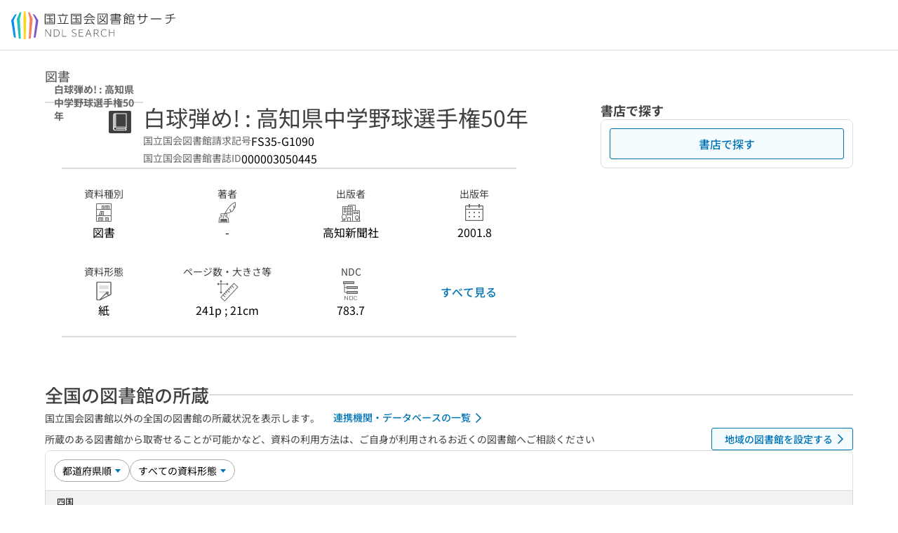

--- FILE ---
content_type: text/javascript; charset=utf-8
request_url: https://ndlsearch.ndl.go.jp/_nuxt/CkgOruSA.js
body_size: 245605
content:
import{d as ie,Y as at,D as dt,c as h,e as u,o as l,s as ke,w as t,E as y,g as N,f as a,n as E,t as n,j as e,aT as X,p as et,l as I,G as je,aU as i,Q as C,y as _e,a as Ge,aV as Dl,aW as xl,u as be,_ as Ne,S as nt,h as Ke,ad as lt,B as Me,R as le,aX as Rt,aY as kt,Z as Ue,a3 as Z,W as it,a9 as Ae,k as Ze,aZ as It,a_ as Cl,a$ as Ea,b0 as Wt,J as Al,z as Mt,aR as Pe,b1 as Kl,b2 as Vl,r as Ua,I as qe,b3 as $e,b4 as Rl,b5 as Ot,a0 as Gt,H as ct,a5 as se,b6 as Fa,P as Pt,b7 as ja,b8 as Ml,b9 as Tl,ba as Yl,O as Lt,aD as El,bb as xt,bc as Tt,bd as za,be as Za,bf as qa,F as wt,bg as ht,bh as da,bi as Ha,af as Ye,bj as Ee,a1 as Dt,bk as Wa,bl as Vt,M as Ul,a7 as Qt,bm as Ga,ae as vt,bn as Jt,aa as Xt,bo as Fl,bp as Nt,aN as ut,bq as ea,a4 as Xe,br as Qa,bs as ga,aF as pa,aB as ma,bt as Ja,aJ as ba,bu as jl,bv as Xa,bw as fa,bx as zl,by as Zl,x as Ce,bz as el,bA as ql,bB as Hl,bC as tl,bD as Yt,bE as al,bF as _a,bG as Wl,bH as Gl,az as ll,bI as ta,A as Ql,L as Jl,K as Xl,bJ as Et,aw as ol,bK as St,bL as eo,bM as to,bN as ao,T as lo,U as oo,bO as bt,bP as Kt,bQ as sl,bR as nl,bS as ft,bT as Va,bU as so,N as no,bV as io,bW as ro,bX as co,ay as uo,bY as go,bZ as Ra,V as po,X as mo,b_ as bo}from"./RtrWcqYi.js";import{_ as fo}from"./IPPlQk86.js";import{u as _t}from"./CUyFGTWP.js";import{u as gt,a as aa,R as _o,_ as No}from"./B2SJ6M4I.js";import{_ as ko}from"./BVoEi_oC.js";import{_ as ho}from"./BIH7AGv0.js";import{_ as vo}from"./BTjDTGEM.js";import{_ as il}from"./BM7H_dkk.js";import{$ as rl,c as cl,u as yo}from"./CFuSpPFg.js";import{P as ua}from"./L1Eqb2dl.js";import{s as Bo}from"./Lm9g6Kpt.js";import{$ as ve,c as So}from"./D3MvlL93.js";import{_ as ul}from"./DTiJRaQh.js";import{i as la,c as Zt}from"./DQZze0D_.js";import{u as yt,a as Na,_ as Ut,b as ka}from"./BVZlotTI.js";import{_ as dl}from"./LL7C2hhM.js";import{_ as gl}from"./BHh5G3iO.js";import{_ as Io}from"./BUpVtM4N.js";import{_ as Oo}from"./C6Toowei.js";import"./Dj2ZcXgG.js";import"./BDQid9kI.js";import"./CK9A40oX.js";import"./pNXc5XtB.js";import"./DG-bRug3.js";import"./DxaFVkPU.js";import"./DRDystd_.js";import"./aTooNxlL.js";import"./CVU6Vq9J.js";import"./CLZ7l_aX.js";const Lo={class:"breadcrumb-title-material"},wo={class:"breadcrumb-book-label"},$o={class:"breadcrumb-book-volume"},Po={class:"breadcrumb-book-label"},Do={class:"breadcrumb-article-label"},xo={class:"breadcrumb-article-title"},Co={"data-cy":"materialType"},Ao=ie({__name:"UiPartsBreadcrumb",props:{bib:{},titleBib:{},bookBib:{}},setup(o){const{getFirstString:s,joinMetaWithDoubleByte:r,getBreadcrumbTitle:d,joinMeta:g}=X(),w=o,{bib:p}=at(w),P=dt(),m=P.public.isIos,k=P.public.isMina,f=h(()=>{const O=s(p.value,"t02450");return O?.length>10?O?.substring(0,10)+"...":O}),c=O=>O?.meta?.t02820?.some(v=>v?.s==="item")?O?.meta?.t02820?.filter(_=>_?.s==="item"&&_?.v)?.map(_=>_?.v).join(" "):g(O?.meta,"t02820")?g(O?.meta,"t02820"):g(O?.meta,"t02821");return(O,v)=>{const _=et,b=ke,L=je;return l(),u(b,{class:"ui-parts-breadcrumb",gap:"4","flex-wrap":""},{default:t(()=>[o.titleBib?(l(),y(C,{key:0},[a(b,{gap:"8"},{default:t(()=>[E("span",Lo,n(e(r)(o.titleBib.meta,"k09022")),1),a(_,{to:`/books/${o.titleBib.id}`,class:"breadcrumb-title-title"},{default:t(()=>[I(n(e(d)(o.titleBib)),1)]),_:1},8,["to"])]),_:1}),w.bib.admin.type!=="title"?(l(),u(L,{key:0,icon:"interface/arrow-right"})):N("",!0),o.bookBib?(l(),y(C,{key:2},[a(b,{gap:"8"},{default:t(()=>[E("span",Po,n(O.$langLabel(e(i).breadcrumb.volume)),1),a(_,{class:"breadcrumb-book-volume",to:`/books/${o.bookBib.id}`},{default:t(()=>[I(n(c(o.bookBib)),1)]),_:1},8,["to"])]),_:1}),a(L,{icon:"interface/arrow-right"}),a(b,{gap:"8"},{default:t(()=>[E("span",Do,n(O.$langLabel(e(i).breadcrumb.article)),1),E("span",xo,n(e(f)),1)]),_:1})],64)):(l(),u(b,{key:1,gap:"8"},{default:t(()=>[E("span",wo,n(O.$langLabel(e(i).breadcrumb.volume)),1),E("span",$o,n(c(e(p))),1)]),_:1}))],64)):e(m)?(l(),u(b,{key:1,class:"material-type-label",gap:"8"},{default:t(()=>[E("span",null,n(e(r)(e(p)?.meta,"k09022")),1)]),_:1})):e(k)?(l(),y(C,{key:2},[e(p)?(l(),u(b,{key:0,gap:"8"},{default:t(()=>[E("span",Co,n(e(r)(e(p).meta,"k09022")),1)]),_:1})):N("",!0)],64)):N("",!0)]),_:1})}}}),ha=Object.assign(_e(Ao,[["__scopeId","data-v-f10d3f78"]]),{__name:"UiPartsBreadcrumb"}),$t=()=>{const o=Ge(),s=Dl(),{gtag:r}=xl();return{sendClickButtonEvent:p=>{s.getLevel==="all"&&r("event",p,{login_status:o.isLogin?"logged_in":"logged_out"})},sendClickViewerButtonEvent:(p,P)=>{s.getLevel==="all"&&r("event",p,{login_status:o.isLogin?"logged_in":"logged_out",item_category:P})},sendClickRequestEvent:p=>{s.getLevel==="all"&&r("event","click_request_button",{request_category:p,login_status:o.isLogin?"logged_in":"logged_out"})}}},Ko={key:1},Vo=ie({__name:"PagesBooksCoverLink",props:{to:{},icon:{},heading:{},buttonText:{},next:{type:Boolean},collection:{},paragraphs:{},disabled:{type:Boolean},width:{},color:{},itemCategory:{}},setup(o){const{$langLabel:s}=be(),{sendClickViewerButtonEvent:r}=$t();return(d,g)=>{const w=je,p=Ke,P=ke,m=lt,k=Me,f=et,c=Ne;return l(),u(c,{class:"pages-books-cover-link",gap:o.heading?16:4},{default:t(()=>[e(s)(o.heading)?(l(),u(P,{key:0,gap:"5","vertical-align":"top","data-cy":"openRange"},{default:t(()=>[a(w,{icon:"interface/devices-circle",class:"has-text-secondary"}),a(p,{"visual-level":"headline"},{default:t(()=>[I(n(e(s)(o.heading)),1)]),_:1})]),_:1})):N("",!0),nt(d.$slots,"default",{},void 0,!0),a(c,{gap:"8"},{default:t(()=>[a(m,{to:o.to,icon:o.icon,width:o.width||336,disabled:o.disabled,color:o.color,"data-cy":"viewerButton",onClick:g[0]||(g[0]=O=>e(r)("click_button_showDegitalViewer",o.itemCategory))},{default:t(()=>[I(n(e(s)(o.buttonText)),1)]),_:1},8,["to","icon","width","disabled","color"]),o.collection?(l(),u(k,{key:0,"data-cy":"collection","font-size":"small",class:"has-text-sub pages-books-cover-link-collection"},{default:t(()=>[I(n(o.collection),1)]),_:1})):N("",!0),(l(!0),y(C,null,le(o.paragraphs,(O,v)=>(l(),u(k,{key:v,"font-size":"small",class:"has-text-sub","data-cy":"description"},{default:t(()=>[(l(!0),y(C,null,le(O,_=>(l(),y(C,{key:_.text},[_.link?(l(),u(f,{key:0,to:_.link},{default:t(()=>[I(n(e(s)(_.text)),1)]),_:2},1032,["to"])):(l(),y("span",Ko,n(e(s)(_.text)),1))],64))),128))]),_:2},1024))),128))]),_:1})]),_:3},8,["gap"])}}}),Ro=Object.assign(_e(Vo,[["__scopeId","data-v-f5f79165"]]),{__name:"PagesBooksCoverLink"}),Mo=ie({__name:"PagesBooksCover",props:{bib:{},user:{},ndlDigitalItem:{},libraryNdlItem:{}},setup(o){return(s,r)=>{const d=Rt,g=Ro,w=Ne,p=ke;return l(),u(p,{class:"pages-books-cover",align:"center"},{default:t(()=>[a(p,{class:"pages-books-cover-row",align:"center","mobile-direction":"column"},{default:t(()=>[a(d,{bib:o.bib,"category-icon":"interface/balloon-exclamation",width:"208",caption:s.$langLabel(e(i).thumbnail.caption),tag:"figure","show-sensitive":""},null,8,["bib","caption"]),a(w,{class:"pages-books-cover-links",gap:"32"},{default:t(()=>[("isEmpty"in s?s.isEmpty:e(kt))(o.ndlDigitalItem)?N("",!0):(l(),u(g,{key:0,to:o.ndlDigitalItem.buttonLink,icon:o.ndlDigitalItem.isButtonDisabled?null:"interface/book-open",heading:o.ndlDigitalItem.heading,"button-text":o.ndlDigitalItem.buttonText,collection:o.ndlDigitalItem.collection,paragraphs:o.ndlDigitalItem.paragraphs,disabled:o.ndlDigitalItem.isButtonDisabled,"item-category":"ndl",color:"secondary"},null,8,["to","icon","heading","button-text","collection","paragraphs","disabled"])),("isEmpty"in s?s.isEmpty:e(kt))(o.libraryNdlItem)?N("",!0):(l(),u(g,{key:1,to:o.libraryNdlItem.link,icon:o.libraryNdlItem.hasArrow?null:"interface/book-open",heading:o.libraryNdlItem.heading,"button-text":o.libraryNdlItem.buttonText,color:"secondary",next:o.libraryNdlItem.hasArrow,collection:o.libraryNdlItem.collection,"item-category":"library"},null,8,["to","icon","heading","button-text","next","collection"]))]),_:1})]),_:1})]),_:1})}}}),pl=Object.assign(_e(Mo,[["__scopeId","data-v-f2a9a09b"]]),{__name:"PagesBooksCover"}),To=ie({__name:"PagesBooksHeading",props:{bib:{default:null},showDigitalViewer:{type:Boolean,default:!1}},setup(o){const{getHeadingTitleLabel:s,getMetaOfItems:r,getMetaValues:d,getNdlCallNo:g,matchRidAndLid:w,getNdlSameMaterialCallNo:p,getBibDetailPattern:P}=X(),{$langLabel:m}=be(),k=o,f=h(()=>s(k.bib)),c=h(()=>f.value.join("")),O=h(()=>c.value?.length>50||f.value?.length>3?"4":"1"),v=h(()=>{const b=k.bib?.items?.filter(S=>S?.meta?.k30010?.length&&S.type?.includes("ndl"));return(b?.find(S=>w(S,k.bib.admin))||b?.[0])?.meta.k30010[0].v||""}),_=h(()=>[{term:m(i.ndlBooks.ndlCallNo),description:g(k.bib)||""},{term:m(i.ndlBooks.sameMaterialCallNum),description:p(k.bib)||""},{term:m(i.ndlBooks.bibliographicId),description:v.value||""},{term:m(i.ndlBooks.pid),description:r(k.bib,"k31000")?.[0]?.v||""},{term:m(i.ndlBooks.releaseNumber),description:d(k.bib,"k00280")}].filter(b=>b.description?.length));return(b,L)=>{const S=Ne,B=Ke,D=fo,$=Rt,x=ke;return o.showDigitalViewer||e(P)(o.bib)==="title"?(l(),u(S,{key:0,class:"pages-books-heading",gap:"24"},{default:t(()=>[a(B,{level:"1","visual-level":e(O)},{default:t(()=>[(l(!0),y(C,null,le(e(f),K=>(l(),u(S,{key:K,tag:"span"},{default:t(()=>[I(n(K),1)]),_:2},1024))),128))]),_:1},8,["visual-level"]),a(D,{list:e(_)},null,8,["list"])]),_:1})):(l(),u(x,{key:1,class:"pages-ndls-books-contents","vertical-align":"top",gap:"40","mobile-direction":"column"},{default:t(()=>[a($,{bib:o.bib,"category-icon":"interface/balloon-exclamation",width:"140",class:"pages-books-heading-thumbnail",caption:e(m)(e(i).thumbnail.caption),tag:"figure","show-sensitive":"","hide-no-image-on-mobile":""},null,8,["bib","caption"]),a(S,{class:"pages-books-heading",gap:"4"},{default:t(()=>[(l(!0),y(C,null,le(e(f),K=>(l(),u(B,{key:K,level:"1","visual-level":e(O)},{default:t(()=>[I(n(K),1)]),_:2},1032,["visual-level"]))),128)),a(D,{list:e(_)},null,8,["list"])]),_:1})]),_:1}))}}}),va=Object.assign(To,{__name:"PagesBooksHeading"}),Yo={class:"has-text-body-s has-text-sub"},na=5,Eo=ie({__name:"PagesBooksVolume",props:{bib:{}},async setup(o){let s,r;const{isMagazinNewspaperTitle:d,joinMeta:g}=X(),w=o,{bib:p}=at(w),P=Ue(),m=Z(null),k=h(()=>!m?.value?.hit||m?.value?.hit<=na?null:m?.value?.hit-na),f=async()=>{const v=It("volume",P.path);v.setFrom(0),v.setSize(na),v.setSort(["published:desc"]),v.addFilter("tid",[p.value.id]),await v.apiCallSearch(),m.value=v.searchState.result};[s,r]=it(()=>f()),await s,r(),Ae(p.value,async()=>{await f()});const c=h(()=>{if(d(w.bib)){const v={};return v.cs="bib",v.from=0,v.size=20,v.filter={},v.filter.tid=[p.value.id],v.sort=["published:desc"],Cl().applySearchResultSetting("bib",v),v.collapse="none",`/search${Ea(v)}`}return"#volume"}),O=v=>{const _=v?.meta?.t02820?.filter(B=>["item","digi"].includes(B?.s))?.map(B=>B.v)?.join(" "),b=v?.meta?.t02820?.filter(B=>!B?.s)?.map(B=>B.v)?.join(" "),L=g(v?.meta,"t02604");return(_||b||L)?.slice(0,40)};return(v,_)=>{const b=Rt,L=et,S=Ne,B=Ze,D=ke;return e(m)?.hit?(l(),u(S,{key:0,class:"pages-books-volume",gap:"8"},{default:t(()=>[E("span",Yo,n(v.$langLabel(e(i).latestVolume.title)),1),a(D,{class:"pages-books-volume-covers",gap:"16","vertical-align":"top"},{default:t(()=>[(l(!0),y(C,null,le(e(m)?.list?.slice(0,5),($,x)=>(l(),u(S,{key:x},{default:t(()=>[a(L,{class:"pages-books-volume-covers-item",to:`/books/${$.id}`},{default:t(()=>[a(b,{class:"pages-books-volume-covers-item-thumbnail",bib:$,"category-icon":"interface/balloon-exclamation",width:"85","mobile-width":"85","is-middle":"","placeholder-text":O($),"show-sensitive":""},null,8,["bib","placeholder-text"]),I(" "+n(O($)),1)]),_:2},1032,["to"])]),_:2},1024))),128)),a(D,{class:"to-search-detail-button"},{default:t(()=>[e(k)?(l(),u(B,{key:0,size:"small",to:e(c),"data-cy":"toVolumeAreaLink"},{default:t(()=>[I(n(`${v.$langLabel(e(i).latestVolume.other)}${e(k)}${v.$langLabel(e(i).latestVolume.case)}`),1)]),_:1},8,["to"])):N("",!0)]),_:1})]),_:1})]),_:1})):N("",!0)}}}),ml=Object.assign(_e(Eo,[["__scopeId","data-v-f97184a0"]]),{__name:"PagesBooksVolume"}),Uo={key:2},Fo={key:1},jo=["innerHTML"],zo=ie({__name:"PagesBooksMeta",props:{bib:{}},setup(o){const s=o,{getBasicBibInfo:r}=Wt(),d=i.metaArea.collection,g=i.metaArea.bibClass,w=Ue(),p=m=>m.includes("規格・テクニカルリポート類"),P=h(()=>r(s.bib,w.params.bibId));return(m,k)=>{const f=Al,c=je,O=ke,v=Ne,_=et,b=Ze,L=Mt;return e(P).length?(l(),u(v,{key:0,class:"pages-books-meta",gap:"8"},{default:t(()=>[a(v,{class:"pages-books-meta-panel"},{default:t(()=>[a(f,{"flex-grow":"","border-width":"2",color:"separator",tag:"span"}),a(L,{columns:"4"},{default:t(()=>[(l(!0),y(C,null,le(e(P),S=>(l(),u(v,{key:S.id,gap:"4",align:"center",tag:"dl"},{default:t(()=>[a(v,{tag:"dt",gap:"4",align:"center"},{default:t(()=>[S.id==="k39022"?(l(),y(C,{key:0},[E("span",null,n(m.$langLabel(S.term)),1),a(O,{align:"split",gap:"4"},{default:t(()=>[(l(!0),y(C,null,le(S.mediaFacetList,B=>(l(),u(c,{key:B.code,icon:B.icon,size:"large",class:Pe(`has-text-sub ${B.icon?.replace("/","-")}-icon`)},null,8,["icon","class"]))),128))]),_:2},1024)],64)):S.term?(l(),y(C,{key:1},[E("span",null,n(m.$langLabel(S.term)),1),(S.term!==e(d)?S.description.length<=20:S.description.length<=25)?(l(),u(c,{key:0,icon:S.icon,size:"large",class:Pe(`has-text-sub ${S.icon?.replace("/","-")}-icon`)},null,8,["icon","class"])):N("",!0)],64)):(l(),y("span",Uo,n(m.$langLabel(S.term)),1))]),_:2},1024),a(O,{tag:"dd","flex-grow":"","vertical-align":"top","data-cy":`meta-${S.id}-value`},{default:t(()=>[S.link?(l(),u(_,{key:0,to:S.link},{default:t(()=>[I(n(S.description),1)]),_:2},1032,["to"])):S.description?(l(),y(C,{key:1},[S.term===e(g)?(l(),y("span",{key:0,class:Pe({"pages-books-meta-keep-all":!p(S.description)})},n(S.description),3)):S.term!==e(d)?(l(),y("span",Fo,n(S.description),1)):(l(),y("span",{key:2,innerHTML:S.description},null,8,jo))],64)):N("",!0)]),_:2},1032,["data-cy"])]),_:2},1024))),128)),a(O,{gap:"4",align:"center",class:"bib-viewAll-anchor-link",tag:"span"},{default:t(()=>[a(b,{to:"#bib"},{default:t(()=>[I(n(m.$langLabel(e(i).metaArea.viewAll)),1)]),_:1})]),_:1})]),_:1}),a(f,{"flex-grow":"","border-width":"2",color:"separator",tag:"span"})]),_:1})]),_:1})):N("",!0)}}}),ya=Object.assign(_e(zo,[["__scopeId","data-v-524cd847"]]),{__name:"PagesBooksMeta"}),Zo=["data-cy"],qo=ie({__name:"PagesBooksAbstractContents",props:{list:{}},setup(o){const{$langLabel:s}=be(),{getShowDocDetailsInfo:r,getNeedSimpleMode:d}=X(),g=Z({}),w=p=>{g.value[p]=!g.value[p]};return(p,P)=>{const m=Me,k=ke,f=Ze,c=Ne;return l(!0),y(C,null,le(o.list,O=>(l(),u(k,{key:O,tag:"dl","vertical-align":"top","mobile-direction":"column"},{default:t(()=>[a(k,{tag:"dt",align:"left",class:"pages-books-abstract-notes-info-title"},{default:t(()=>[a(m,null,{default:t(()=>[I(n(e(s)(O.label)+"："),1)]),_:2},1024)]),_:2},1024),a(c,{tag:"dd",class:"pages-books-abstract-notes-info"},{default:t(()=>[a(c,{tag:"span"},{default:t(()=>[(l(!0),y(C,null,le(e(r)(O,e(g)[O.key]),v=>(l(),y("span",{key:v,"data-cy":`${O.key}`},n(v),9,Zo))),128)),e(d)(O)?(l(),u(c,{key:0,align:"right",gap:"8",tag:"span"},{default:t(()=>[a(f,{class:"pages-books-abstract-notes-closer","data-cy":`${O.key}-show-btn`,size:"small",onClick:v=>w(O.key)},{default:t(()=>[I(n(e(g)[O.key]?e(s)(e(i).primaryMeta.close):e(s)(e(i).primaryMeta.open)),1)]),_:2},1032,["data-cy","onClick"])]),_:2},1024)):N("",!0)]),_:2},1024)]),_:2},1024)]),_:2},1024))),128)}}}),Ho=Object.assign(_e(qo,[["__scopeId","data-v-dd542b4b"]]),{__name:"PagesBooksAbstractContents"}),Ft=Kl("relation",{state:()=>({otherDataTypeStore:[],themeSubjectStore:[]}),actions:{getBibnote(o){return o?.rels?.find(s=>s.t==="bibnote")},getPage(o){return o?.rels?.find(s=>s.t==="page_bib")},getRelation(o){const s=dt(),r=[],d=o?.rels?.map(g=>{const w=g?.i?.map(p=>r.includes(p)?null:(r.push(p),p))?.filter(p=>p);return w.length>0?{...g,i:w}:null})?.filter(g=>g);if(s.public.isIos){const g=["origin_type","record_format","same_publisher","same_author","same_theme","same_author_id","same_grouping","same_series","same_magazine"];return d?.filter(w=>g.includes(w.t)).slice(0,5)}else if(s.public.isMina){const g=["same_author","same_theme"];return d?.filter(w=>g.includes(w.t))}else return[]},async themeSubject(o){this.themeSubjectStore=[];const{getFirstString:s,getMetaValues:r}=X();if(s(o,"t26500"))try{const g=It("relation-subject",null);g.addFilter("token",["-"+o.id]),g.addFilter("relation_subject",r(o,"t26500")),g.setSize(0),await g.apiCallSearch();const w=g.searchState.result?.facets?.map(k=>k)?.flat()?.map(k=>Object.keys(k.counts))?.flat()?.filter(k=>k),p=[...new Set(w)].map(k=>({label:k,searchState:{cs:"bib",filter:{token:["-"+o.id],same_subject:[k]}}}));let P=r(o,"t96504");P?.length===0&&(P=r(o,"t96505"));const m=[...new Set(P)].map(k=>({label:k,searchState:{cs:"bib",filter:{token:["-"+o.id],same_authorityInfo:[k]}}}));this.themeSubjectStore=[...new Set([].concat(p,m))]}catch(g){be().$logger?.error(g)}},async otherDataType(o){this.otherDataTypeStore=[];try{const s=It("bib",null);s.searchState.noFacet=!0,s.addFilter("itemId",[o.id]),await s.apiCallSearch();const{getFirstMetaString:r}=X(),d=m=>r(m.meta,"t38664")===Vl,g=m=>r(m.meta,"t38666")?r(m.meta,"t38666"):r(m.meta,"t38665"),w=m=>!!g(m),p=s.searchState.result?.list?.map(m=>m?.items)?.flat()?.filter(m=>m.id!==o.id)?.filter(m=>d(m))?.filter(m=>w(m)),P=[];p.forEach(m=>{const k=g(m),f=P.find(c=>c.collection===k);f?f.items.push(m):P.push({collection:k,items:[m]})}),P.forEach(m=>{const k=m.items?.map(f=>"+"+f.id);m.searchState={cs:"bib-mina",filter:{token:k,collection:[m.collection]}}}),this.otherDataTypeStore=P}catch(s){be().$logger?.error(s)}}}}),Wo={key:0},Go=ie({__name:"PagesBooksAbstract",props:{bib:{}},setup(o){const{$langLabel:s,$isEn:r}=be(),d=dt(),g=d.public.isMina,w=d.public.isIos,p=o,{getDocDetailedInfoList:P,getNotesAreaText:m,getTitleOfJournal:k,getOtherFormat:f}=X(),{getBibnote:c}=Ft(),O=h(()=>P(p.bib,r.value)),v=h(()=>c(p.bib)?.i),_=h(()=>f(p.bib)),b=h(()=>k(p.bib)),L=h(()=>m(p.bib)),S=h(()=>O.value?.length||v.value?.length||_?.value||w&&(b.value?.length||L.value?.length)),B=h(()=>v.value?.length);return(D,$)=>{const x=ke,K=Ke,T=Ne,V=Ua,j=et,Y=Ho,q=Me;return e(S)?(l(),u(T,{key:0,class:"pages-books-abstract-area",gap:"24"},{default:t(()=>[e(g)?(l(),u(T,{key:0,gap:"4"},{default:t(()=>[a(K,{level:"2","visual-level":"headline"},{default:t(()=>[a(x,{tag:"span",gap:"8"},{default:t(()=>[I(n(e(s)(e(i).primaryMeta.abstract)),1)]),_:1})]),_:1})]),_:1})):N("",!0),e(B)||e(_).length?(l(),u(T,{key:1,class:"pages-books-bibnote",gap:"4"},{default:t(()=>[a(K,{"visual-level":"headline-s"},{default:t(()=>[I(n(e(s)(e(i).primaryMeta.ndlUsageNotes)),1)]),_:1}),e(B)?(l(),y("div",Wo,[(l(!0),y(C,null,le(e(v),A=>(l(),u(V,{key:A,id:A},null,8,["id"]))),128))])):N("",!0),e(_).length?(l(),u(x,{key:1,"vertical-align":"top"},{default:t(()=>[a(T,null,{default:t(()=>[I(n(e(s)(e(i).primaryMeta.eBooksAvailable)),1)]),_:1}),a(T,null,{default:t(()=>[(l(!0),y(C,null,le(e(_),A=>(l(),y("div",{key:A.link},[a(j,{to:A.link},{default:t(()=>[I(n(A.title),1)]),_:2},1032,["to"]),A.type==="other1"?(l(),y(C,{key:0},[I(n(e(s)(e(i).primaryMeta.OtherSiteTransition)),1)],64)):N("",!0)]))),128))]),_:1})]),_:1})):N("",!0)]),_:1})):N("",!0),e(w)&&e(L)?.length?(l(),u(T,{key:2,class:"pages-books-abstract-notes",gap:"4"},{default:t(()=>[a(T,{gap:"4"},{default:t(()=>[a(K,{"visual-level":"headline-s",class:"pages-books-abstract-notes-title"},{default:t(()=>[I(n(e(s)(e(i).primaryMeta.notes)),1)]),_:1})]),_:1}),a(Y,{list:e(L)},null,8,["list"])]),_:1})):N("",!0),e(w)&&e(b)?.length?(l(),u(T,{key:3,class:"pages-books-abstract-title-of-Journal",gap:"4"},{default:t(()=>[a(T,{gap:"4"},{default:t(()=>[a(K,{"visual-level":"headline-s",class:"pages-books-abstract-title-of-Journal-title"},{default:t(()=>[I(n(e(s)(e(i).primaryMeta.titleOfJournal)),1)]),_:1})]),_:1}),(l(!0),y(C,null,le(e(b),A=>(l(),y(C,{key:A},[A.link?(l(),u(j,{key:0,to:A.link,class:"pages-books-abstract-title-of-Journal-info"},{default:t(()=>[I(n(A.label),1)]),_:2},1032,["to"])):(l(),u(q,{key:1},{default:t(()=>[I(n(A.label),1)]),_:2},1024))],64))),128))]),_:1})):N("",!0),e(O)?.length?(l(),u(T,{key:4,gap:"4",class:"pages-books-abstract"},{default:t(()=>[e(g)?N("",!0):(l(),u(K,{key:0,"visual-level":"headline-s"},{default:t(()=>[I(n(e(s)(e(i).primaryMeta.abstract)),1)]),_:1})),a(Y,{list:e(O)},null,8,["list"])]),_:1})):N("",!0)]),_:1})):N("",!0)}}}),Ba=Object.assign(_e(Go,[["__scopeId","data-v-eb99b153"]]),{__name:"PagesBooksAbstract"}),Qo={key:0,class:"pages-books-action-inlibrary"},Jo={key:0},Xo={class:"pages-books-action-ndl-magazine-guide"},es=ie({__name:"PagesBooksActionLibrary",props:{bib:{},items:{},result:{},smsErrFlg:{type:Boolean},archiveItems:{},ss:{}},setup(o){const s=o,{checkItmPreProvided:r,getBibDetailPattern:d,getFirstMetaString:g,getMetaOfItems:w}=X(),{getIosRefinedLibItms:p}=_t(),{isArchiveDetailView:P,getNdlAlternateItems:m,getShowDigitalAreaFlag:k}=gt(),{isNewspaper:f}=Wt(),{$langLabel:c}=be(),O=Ue(),v=Ge(),_=h(()=>v.isInLibrary),b=h(()=>f(s.bib)),L=h(()=>P(s.bib,O.params.bibId)),S=h(()=>s.bib?.items?.filter(z=>z.rid!==$e.NDL_DIGITAL_DAISY&&z?.type?.includes("ndl"))||[]),B=h(()=>s.bib?.items?.some(z=>z?.rid!==$e.NDL_DIGITAL_DAISY&&z.type?.includes("ndl")&&r(z))),D=h(()=>s.smsErrFlg?m(S.value):[]),$=h(()=>B.value?i.rightPane.processing:S.value.length&&(x.value||K.value)||Y.value?i.rightPane.inPossession:i.rightPane.noPossession),x=h(()=>{if(s.items?.hit)return s.items?.list?.every(G=>G?.serviceType==="C01")?!1:s.items?.list?.length>0;if(s.archiveItems?.facet?.division?.["TM*"]?.value||s.archiveItems?.facet?.division?.["KS*"]?.value||s.archiveItems?.facet?.division?.["IL*"]?.value)return!0;const z=s.ss?.searchState?.result?.facets?.findLast(G=>G.field==="hpnp");return!!(z?.counts&&(z?.counts.TM>0||z?.counts.KS>0))}),K=h(()=>!!(s.items?.list?.some(G=>G?.requestOption?.some(Q=>Q?.type==="RCOPY"&&Q?.cartStatus==="ENABLED"))||k(s.bib,v.uaa))),T=h(()=>s.bib?.items?.some(z=>z.type?.includes("ndl")&&z.type?.includes("digital"))),V=h(()=>!B.value&&!x.value&&!K.value&&T.value),j=h(()=>{const z=g(s.bib?.meta,"t07730"),G=w(s.bib,"k37731");return z&&G?{label:z,link:`/books/R100000002-I${G[0]?.v}`}:null}),Y=h(()=>{const z=s?.bib?.items?.some(Q=>Q.type?.includes("ndl")&&!Q.type?.includes("digital")),G=s.bib?.admin?.tid===s.bib?.id;return s.bib?.admin?.type==="article"&&z&&G&&!!j.value}),q=h(()=>!B.value&&!x.value&&!K.value&&!Y.value&&!V.value&&s.bib?.items?.some(z=>z.type?.includes("ndl")&&!z.rid?.includes($e.NDL_DIGITAL_DAISY))),A=h(()=>!B.value&&!x.value&&!K.value&&!Y.value&&!V.value&&!q.value),oe=h(()=>_.value?s.smsErrFlg?D.value?.length||0:s.ss?.searchState?.result?.hit?s.ss?.searchState?.result?.hit:(L.value?s.archiveItems?.total:s.items?.list?.length)||0:0),U=h(()=>c(i.rightPane.divisionListPrefix)+oe.value+c(i.rightPane.divisionListSuffix)),ce=h(()=>p(s.bib)),W=h(()=>ce.value&&ce.value.length),H=h(()=>{const z=(()=>{if(s.smsErrFlg)return D.value.map(Q=>Q.division);const G=s.ss?.searchState?.result?.facets?.findLast(Q=>Q.field==="hpnp");return G?.counts?Object.keys(G?.counts):L.value?Object.keys(s.archiveItems?.facet.division||{}):s.items?.list?.map(Q=>Q.division)})();return Rl.filter(G=>z?.flatMap(Q=>Q?.substring(0,2)).includes(G.value)).map(G=>G.label)}),{sendClickButtonEvent:F}=$t();return(z,G)=>{const Q=Ke,R=je,M=ke,ee=Ot,ne=lt,J=Mt,ue=et,ge=Ne,de=qe;return e(d)(o.bib)!=="title"&&(!e(V)&&!e(A)||e(b)||e(W))?(l(),y("section",Qo,[a(ge,{gap:"8"},{default:t(()=>[a(Q,{level:"2","visual-level":"4"},{default:t(()=>[I(n(e(c)(e(i).rightPane.readLibrary)),1)]),_:1}),a(de,{class:"has-text-body-s"},{default:t(()=>[a(ge,{gap:"24"},{default:t(()=>[!e(V)&&!e(A)?(l(),u(ge,{key:0,class:"pages-books-action-ndl",gap:"8"},{default:t(()=>[a(M,{gap:"4"},{default:t(()=>[a(R,{icon:"domain/ndl-circle",size:"22",class:"has-text-primary"}),I(" "+n(`${e(c)(e(i).rightPane.ndlStatus)}：${e(c)(e($))}`),1)]),_:1}),e(B)?(l(),y("span",Jo,n(e(c)(e(i).rightPane.processingInfo)),1)):e(S).length&&(e(K)||e(x))?(l(),y(C,{key:1},[a(M,{gap:"8"},{default:t(()=>[(l(!0),y(C,null,le(e(H),(ye,Te)=>(l(),u(ee,{key:Te},{default:t(()=>[I(n(e(c)(ye)),1)]),_:2},1024))),128))]),_:1}),e(_)?e(oe)?(l(),u(ne,{key:1,to:"#ndl",onClick:G[2]||(G[2]=ye=>e(F)("click_button_dispShelvingList"))},{default:t(()=>[I(n(e(U)),1)]),_:1})):N("",!0):(l(),u(J,{key:0,columns:"2",gap:"8"},{default:t(()=>[e(x)?(l(),u(ne,{key:0,to:"#ndl",icon:"domain/visit-ndl","multiple-lines":"",class:"visiting-info-button",size:"small","icon-width":"48","icon-height":"24",onClick:G[0]||(G[0]=ye=>e(F)("click_button_visitingUse"))},{default:t(()=>[I(n(e(c)(e(i).rightPane.visitingUse)),1)]),_:1})):N("",!0),e(K)?(l(),u(ne,{key:1,to:"#ndl",icon:"domain/sendcopy",class:"visiting-info-button letter-spacing-tight","multiple-lines":"",size:"small","icon-width":"48","icon-height":"24",onClick:G[1]||(G[1]=ye=>e(F)("click_button_remoteCopy"))},{default:t(()=>[I(n(e(c)(e(i).rightPane.remoteCopy)),1)]),_:1})):N("",!0)]),_:1}))],64)):e(Y)?(l(),y(C,{key:2},[E("span",Xo,n(e(c)(e(i).rightPane.guideMagazine.info1)),1),a(ue,{to:e(j).link,class:"pages-books-action-ndl-magazine-link"},{default:t(()=>[I(n(e(c)(e(i).rightPane.guideMagazine.info2)+e(j).label),1)]),_:1},8,["to"])],64)):N("",!0)]),_:1})):N("",!0),e(b)||e(W)?(l(),u(ge,{key:1,class:"pages-books-action-library",gap:"8"},{default:t(()=>[e(b)?(l(),y(C,{key:0},[a(M,{gap:"4"},{default:t(()=>[a(R,{icon:"interface/library-circle",size:"22",class:"has-text-sub"}),I(" "+n(e(c)(e(i).rightPane.libraries)),1)]),_:1}),a(ne,{color:"option",style:{"pointer-events":"none"}},{default:t(()=>[I(n(e(c)(e(i).rightPane.contactInfo)),1)]),_:1})],64)):e(W)?(l(),y(C,{key:1},[a(M,{gap:"4"},{default:t(()=>[a(R,{icon:"interface/library-circle",size:"22",class:"has-text-sub"}),I(" "+n(`${e(c)(e(i).rightPane.libraries)}：${e(c)(e(i).rightPane.storedIn)}`),1)]),_:1}),a(ne,{to:"#library",onClick:G[3]||(G[3]=ye=>e(F)("click_button_showLibraryItemsList"))},{default:t(()=>[I(n(e(c)(e(i).rightPane.checkLib.text1)+e(ce).length+e(c)(e(i).rightPane.checkLib.text2)),1)]),_:1})],64)):N("",!0)]),_:1})):N("",!0)]),_:1})]),_:1})]),_:1})])):N("",!0)}}}),ts=Object.assign(_e(es,[["__scopeId","data-v-538437ab"]]),{__name:"PagesBooksActionLibrary"}),as={class:"pages-books-action-commercial"},ls=ie({__name:"PagesBooksActionCommercial",props:{bib:{}},setup(o){const s=o,{checkItmPreProvided:r}=X(),{$langLabel:d}=be(),g=h(()=>s.bib?.items?.some(p=>p.type?.includes("commercial")&&r(p))),{sendClickButtonEvent:w}=$t();return(p,P)=>{const m=Ke,k=Me,f=lt,c=Ne,O=qe;return l(),y("section",as,[a(c,{gap:"8"},{default:t(()=>[a(m,{level:"2","visual-level":"4"},{default:t(()=>[I(n(e(d)(e(i).rightPane.store)),1)]),_:1}),a(O,{padding:"12",class:"has-text-body-s"},{default:t(()=>[a(c,{gap:"8"},{default:t(()=>[e(g)?(l(),u(k,{key:0,class:"has-text-sub"},{default:t(()=>[I(n(e(d)(e(i).rightPane.preProvidedInfo)),1)]),_:1})):N("",!0),a(f,{to:"#store",onClick:P[0]||(P[0]=v=>e(w)("click_button_searchBooks"))},{default:t(()=>[I(n(e(d)(e(i).rightPane.searchBooks)),1)]),_:1})]),_:1})]),_:1})]),_:1})])}}}),os=Object.assign(ls,{__name:"PagesBooksActionCommercial"}),ss={"data-cy":"readAccessibleItem"},ns=ie({__name:"PagesBooksActionReadAccessible",props:{accessibleItems:{}},setup(o){const s=o,{checkItmPreProvided:r}=X(),{$langLabel:d}=be(),g=h(()=>s.accessibleItems?.some(P=>r(P))),w=h(()=>!s.accessibleItems?.every(P=>r(P))),{sendClickButtonEvent:p}=$t();return(P,m)=>{const k=Ke,f=Me,c=lt,O=Ne,v=qe;return l(),y("section",ss,[a(O,{gap:"8"},{default:t(()=>[a(k,{level:"2","visual-level":"4"},{default:t(()=>[I(n(e(d)(e(i).rightPane.accessible)),1)]),_:1}),a(v,{padding:"12",class:"has-text-body-s"},{default:t(()=>[a(O,{gap:"8"},{default:t(()=>[e(g)?(l(),u(f,{key:0,class:"has-text-sub"},{default:t(()=>[I(n(e(d)(e(i).rightPane.accessibleProcessing)),1)]),_:1})):N("",!0),e(w)?(l(),u(c,{key:1,to:"#accessible",onClick:m[0]||(m[0]=_=>e(p)("click_button_showAccessibleItems"))},{default:t(()=>[I(n(e(d)(e(i).rightPane.accessibleHitPrefix)+o.accessibleItems.length+e(d)(e(i).rightPane.accessibleHitSuffix)),1)]),_:1})):N("",!0)]),_:1})]),_:1})]),_:1})])}}}),is=Object.assign(ns,{__name:"PagesBooksActionReadAccessible"}),rs=ie({__name:"PagesBooksActionVolume",setup(o){const{$langLabel:s}=be(),{sendClickButtonEvent:r}=$t();return(d,g)=>{const w=lt,p=Me,P=Ne,m=qe;return l(),y("section",null,[a(m,{padding:"12",class:"has-text-body-s pages-books-action-volume"},{default:t(()=>[a(P,{gap:"24"},{default:t(()=>[a(w,{to:"#volume",onClick:g[0]||(g[0]=k=>e(r)("click_button_showVolume"))},{default:t(()=>[I(n(e(s)(e(i).rightPane.showVolume)),1)]),_:1}),a(p,{class:"has-text-sub"},{default:t(()=>[I(n(e(s)(e(i).rightPane.showVolumeText)),1)]),_:1})]),_:1})]),_:1})])}}}),cs=Object.assign(rs,{__name:"PagesBooksActionVolume"}),us="/books/",ds=ie({__name:"PagesBooksSectionBibPopupReferenceContent",props:{modelValue:{type:Boolean},bib:{},ariaLabelPrefix:{}},setup(o){const{getReferenceText:s}=X(),r=o,d=Ue(),g=dt(),w=h(()=>s(r.bib,`${g.public.iosBaseUrl}${us}${d.params.bibId}`)),p=h({get:()=>w.value,set:null});return(P,m)=>{const k=Ke,f=Gt,c=ke,O=ko,v=Pt,_=Fa,b=Ne;return l(),y(C,null,[a(c,{class:"pages-books-section-bib-popup-reference-header",align:"split"},{default:t(()=>[a(k,{id:`${o.ariaLabelPrefix}-popup-reference-heading`,"visual-level":"headline-s"},{default:t(()=>[I(n(P.$langLabel(e(i).rightPane.referenceExample)),1)]),_:1},8,["id"]),a(f,{id:`${o.ariaLabelPrefix}-popup-reference-close-icon`,icon:"interface/close",size:"24",class:"has-text-sub","aria-label":P.$langLabel(e(ct).close),onClick:m[0]||(m[0]=L=>P.$emit("update:modelValue",!1))},null,8,["id","aria-label"])]),_:1}),a(b,{class:"pages-books-section-bib-popup-reference-body",gap:"16"},{default:t(()=>[a(O,{modelValue:e(p),"onUpdate:modelValue":m[1]||(m[1]=L=>se(p)?p.value=L:null),readonly:"",rows:"3"},null,8,["modelValue"]),a(c,{align:"center"},{default:t(()=>[a(_,{"target-text":e(w)},{button:t(({copy:L})=>[a(v,{id:`${o.ariaLabelPrefix}-popup-reference-text-copy`,icon:"interface/copy",size:"small",onClick:S=>(L(),P.$emit("update:modelValue",!1))},{default:t(()=>[I(n(P.$langLabel(e(i).rightPane.copyExample)),1)]),_:1},8,["id","onClick"])]),_:1},8,["target-text"])]),_:1})]),_:1})],64)}}}),bl=Object.assign(_e(ds,[["__scopeId","data-v-071d3c63"]]),{__name:"PagesBooksSectionBibPopupReferenceContent"}),gs=ie({__name:"PagesBooksSectionRightPopupReference",props:{modelValue:{type:Boolean},bib:{}},emits:["update:modelValue"],setup(o,{emit:s}){const r=o,d=s,g=h({get:()=>r.modelValue,set:w=>d("update:modelValue",w)});return(w,p)=>{const P=Ze,m=bl,k=ja;return l(),u(k,{id:"section-right-popup-reference",modelValue:e(g),"onUpdate:modelValue":p[1]||(p[1]=f=>se(g)?g.value=f:null),class:"section-right-popup-reference","aria-labelledby":"section-right-popup-reference-heading",scrollable:!0,"has-tail":!0,role:"dialog"},{default:t(({show:f})=>[a(P,{id:"section-right-popup-reference-link",icon:"interface/generate",size:"small",onClick:c=>f(c)},{default:t(()=>[I(n(w.$langLabel(e(i).rightPane.referenceCopylink)),1)]),_:1},8,["onClick"])]),content:t(()=>[a(m,{modelValue:e(g),"onUpdate:modelValue":p[0]||(p[0]=f=>se(g)?g.value=f:null),bib:o.bib,"aria-label-prefix":"section-right"},null,8,["modelValue","bib"])]),_:1},8,["modelValue"])}}}),ps=Object.assign(_e(gs,[["__scopeId","data-v-7f865bf3"]]),{__name:"PagesBooksSectionRightPopupReference"}),ms=()=>{function o(r){const d=r?.filter(w=>[$e.NDL_DIGITAL_COLLECTION].includes(w?.rid)&&w?.type?.includes("ndl")&&w?.type?.includes("digital")).find(w=>w?.meta?.k39029?.find(p=>p?.v==="FULLTEXT_ALLOW"));if(d?.id)return"https://mina.ndl.go.jp/books/"+d?.id;const g=r?.filter(w=>$e.NDL_DIGITAL_DAISY===w?.rid&&w?.type?.includes("ndl")&&w?.type?.includes("digital")).find(w=>w?.meta?.k39021?.find(p=>["ALLOW","DENY_OVERSEAS"].includes(p?.v)));return g?.id?"https://mina.ndl.go.jp/books/"+g?.id:""}return{getMinaTargetItemUrl:o,getDatabaseLinkerUrl:(r,d)=>{const g="http://resolver.ndl.go.jp/ndl01",w=X().getFirstMetaString(r?.meta,"k00200"),p=X().getFirstMetaString(r?.meta,["k00220","k00223"]),P=X().getFirstMetaString(r?.meta,"t27000")?.includes(",")?X().getFirstMetaString(r?.meta,"t27000"):"",m=r?.admin?.type==="article"?X().getFirstMetaString(r?.meta,"t07730"):X().getFirstMetaString(r?.meta,"t02450"),k=r?.admin?.type==="article"?X().getFirstMetaString(r?.meta,"t02450"):null,f={url_ver:["Z39.88-2004"],url_ctx_fmt:["info:ofi/fmt:kev:mtx:ctx"],ctx_ver:["Z39.88-2004"],ctx_enc:["info:ofi/enc:UTF-8"],rfr_id:["info:sid/ndlsearch.ndl.go.jp:NDL-SEARCH"],rft_val_fmt:["info:ofi/fmt:kev:mtx:"],"rft.date":[],"sfx.ignore_date_threshold":["1"],"rft.volume":[],"rft.issue":[],"rft.spage":[],"rft.auinit":[],__service_type:[]};return P&&(f["rft.aulast"]=[P?.split(",")?.[0]],f["rft.aufirst"]=[P?.split(",")?.[1]]),w&&(f["rft.isbn"]=[w]),p&&(f["rft.issn"]=[p]),m&&(f["rft.title"]=[m]),k&&(f["rft.atitle"]=[k]),f["rft.dat=DocNumber"]=[d],g+Ml(f)}}},bs={class:"share-icon","data-cy":"share-icon-twitter"},fs={class:"share-icon","data-cy":"share-icon-facebook"},_s={class:"share-icon","data-cy":"share-icon-line"},Ns={class:"share-icon","data-cy":"share-icon-mail"},ks=ie({__name:"PagesBooksActionOthers",props:{bib:{}},emits:["showToLogin"],setup(o,{emit:s}){const{twitterLink:r,facebookLink:d,lineLink:g,mailLink:w}=Tl(),p=o,P=s,{getDatabaseLinkerUrl:m}=ms(),{$langLabel:k,$logger:f}=be(),c=dt(),O=Yl(),v=Ue(),_=Ge(),b=h(()=>_.isLogin),L=h(()=>{const j=v.params.bibId;return`${c.public.iosBaseUrl}/books/${j}`}),S=Z(L.value),B=h(()=>b.value&&O.iosTokens.includes(p.bib?.id)),D=async()=>{if(b.value)try{const Y={[B.value?"remove":"register"]:{items:[p.bib?.id]}};await O.updateFavItems(Y)}catch(j){f?.error(j)}else P("showToLogin")},$=Z(!1),x=Z(!1),K=h(()=>`cs=bib&f-token=${p.bib?.id}`),T=h(()=>m(p.bib,v.params.bibId)),V=()=>{window.open(T.value,null,"width=640,height=800,menubar=no,toolbar=no,scrollbars,resizable")};return(j,Y)=>{const q=je,A=El,oe=Fa,U=ke,ce=Tt,W=Gt,H=ps,F=Ze,z=za,G=Ne,Q=qe,R=Lt;return l(),u(R,null,{default:t(()=>[a(Q,{class:"pages-books-action-share"},{default:t(()=>[a(G,{gap:"16"},{default:t(()=>[a(U,{gap:"12",class:"has-text-sub"},{default:t(()=>[a(U,null,{default:t(()=>[a(A,{class:"favorite-button",size:"small","multiple-lines":"","aria-pressed":e(B),onClick:D},{default:t(()=>[(l(),u(q,{key:e(B)+"_",icon:e(B)?"interface/bookmark-fill":"interface/bookmark"},null,8,["icon"])),I(" "+n(e(k)(e(i).rightPane.favorite)),1)]),_:1},8,["aria-pressed"]),a(oe,{"target-text":e(S),size:"large"},{button:t(({copy:M})=>[a(A,{class:"favorite-button",size:"small","multiple-lines":"",onClick:M},{default:t(()=>[a(q,{icon:"interface/copy"}),I(" "+n(e(k)(e(xt).action.copy)),1)]),_:2},1032,["onClick"])]),_:1},8,["target-text"])]),_:1}),a(ce),E("span",bs,[a(W,{"aria-label":e(k)(e(xt).action.twitter),icon:"brand/x_twitter",size:"28",to:e(r),target:"_blank"},null,8,["aria-label","to"])]),E("span",fs,[a(W,{"aria-label":e(k)(e(xt).action.facebook),icon:"brand/facebook",size:"28",to:e(d),target:"_blank"},null,8,["aria-label","to"])]),E("span",_s,[a(W,{"aria-label":e(k)(e(xt).action.line),icon:"brand/line",size:"28",to:e(g),target:"_blank"},null,8,["aria-label","to"])]),E("span",Ns,[a(W,{"aria-label":e(k)(e(xt).action.mail),icon:"brand/email",size:"28",to:e(w),target:"_blank"},null,8,["aria-label","to"])])]),_:1}),a(G,{gap:"4",align:"left"},{default:t(()=>[a(H,{modelValue:e($),"onUpdate:modelValue":Y[0]||(Y[0]=M=>se($)?$.value=M:null),bib:o.bib},null,8,["modelValue","bib"]),E("div",null,[a(F,{id:"pages-books-action-share-download-link",icon:"interface/download",size:"small",onClick:Y[1]||(Y[1]=M=>x.value=!0)},{default:t(()=>[I(n(e(k)(e(i).rightPane.bibDownloadLink)),1)]),_:1})]),E("div",null,[a(z,{modelValue:e(x),"onUpdate:modelValue":Y[2]||(Y[2]=M=>se(x)?x.value=M:null),query:e(K),bib:o.bib},null,8,["modelValue","query","bib"])]),E("div",null,[a(F,{id:"pages-books-action-share-database-linker",icon:"interface/search",size:"small",onClick:V},{default:t(()=>[I(n(e(k)(e(i).rightPane.databaseLinker)),1)]),_:1})])]),_:1})]),_:1})]),_:1})]),_:1})}}}),hs=Object.assign(_e(ks,[["__scopeId","data-v-0af1cef1"]]),{__name:"PagesBooksActionOthers"}),vs=ie({__name:"PagesBooksAction",props:{bib:{},items:{},result:{},smsErrFlg:{type:Boolean},archiveItems:{},ss:{}},setup(o){const s=o,{getBibDetailPattern:r,getAccessibleItem:d}=X(),{$langLabel:g}=be(),w=h(()=>r(s.bib)==="book"),p=Z(!1),P=h(()=>d(s.bib));return(m,k)=>{const f=ts,c=Lt,O=os,v=is,_=cs,b=hs,L=Ne,S=Za;return l(),y(C,null,[a(L,{class:"pages-books-action has-text-heading",gap:"24"},{default:t(()=>[a(c,null,{default:t(()=>[e(r)(o.bib)!=="title"?(l(),u(f,{key:0,items:o.items,bib:o.bib,"archive-items":o.archiveItems,ss:o.ss,"sms-err-flg":o.smsErrFlg},null,8,["items","bib","archive-items","ss","sms-err-flg"])):N("",!0)]),_:1}),e(w)?(l(),u(O,{key:0,bib:o.bib},null,8,["bib"])):N("",!0),e(r)(o.bib)==="book"&&e(P)?.length?(l(),u(v,{key:1,"accessible-items":e(P)},null,8,["accessible-items"])):N("",!0),e(r)(o.bib)==="title"&&s.result?.hit?(l(),u(_,{key:2})):N("",!0),a(b,{bib:o.bib,onShowToLogin:k[0]||(k[0]=B=>p.value=!0)},null,8,["bib"])]),_:1}),a(S,{modelValue:e(p),"onUpdate:modelValue":k[1]||(k[1]=B=>se(p)?p.value=B:null),heading:e(g)(e(i).common.loginGuide),"is-user-redirect-unnecessary":!0,description:e(g)(e(i).rightPane.loginForFav)},null,8,["modelValue","heading","description"])],64)}}}),Sa=Object.assign(vs,{__name:"PagesBooksAction"}),ys=ie({__name:"PagesBooksNavigation",props:{sections:{}},setup(o){return(s,r)=>{const d=ho,g=Ze,w=Tt,p=ke,P=vo;return l(),y(C,null,[a(d),a(P,{class:"pages-books-navigation is-hidden-mobile"},{default:t(()=>[a(p,{tag:"nav",gap:"8","flex-wrap":"","has-border":"",class:"has-text-large","aria-label":s.$langLabel(e(i).anckorlink.ariaLabel)},{default:t(()=>[(l(!0),y(C,null,le(o.sections,(m,k)=>(l(),y(C,{key:k},[a(g,{to:m.to,"data-cy":`navigation-${m.to}`},{default:t(()=>[I(n(s.$langLabel(m.name)),1)]),_:2},1032,["to","data-cy"]),k<o.sections.length-1?(l(),u(w,{key:0})):N("",!0)],64))),128))]),_:1},8,["aria-label"])]),_:1})],64)}}}),Ia=Object.assign(_e(ys,[["__scopeId","data-v-ac0df251"]]),{__name:"PagesBooksNavigation"}),Bs={key:2},Ss=ie({__name:"PagesBooksSectionFavoriteItem",props:{bib:{},lib:{},libNum:{},disabled:{type:Boolean},calilSearching:{type:Boolean,default:()=>!0}},setup(o){const{$langLabel:s}=be(),r=Z(!1),d=Z(""),g=w=>["貸出中","予約中","準備中","休館中","蔵書なし"].includes(w);return(w,p)=>{const P=Ke,m=ke,k=Ot,f=qa,c=Ne,O=Ze,v=il;return l(),y(C,null,[a(m,{class:Pe(["pages-books-section-library-item",{disabled:o.calilSearching?!1:o.disabled}]),align:"split","mobile-direction":"column"},{default:t(()=>[a(c,{gap:"4",class:"pages-books-section-library-item-info"},{default:t(()=>[a(m,{"vertical-align":"bottom",gap:"16"},{default:t(()=>[a(P,{class:"fav-lib-name","visual-level":"headline"},{default:t(()=>[I(n(o.lib.personalFavLib.formal),1)]),_:1})]),_:1}),o.lib.libInfo?(l(),u(m,{key:0,class:"has-text-body-s fav-lib-info",gap:"24"},{default:t(()=>[a(m,{tag:"dl",class:"has-text-body-s",gap:"24"},{default:t(()=>[g(o.lib.libInfo)?(l(),u(k,{key:0,color:"exception"},{default:t(()=>[I(n(o.lib.libInfo),1)]),_:1})):N("",!0),a(k,{color:"primary"},{default:t(()=>[I(n(o.lib.libInfo),1)]),_:1})]),_:1})]),_:1})):N("",!0),o.calilSearching?(l(),u(f,{key:1,class:"search-result-loading"})):o.lib.libInfo?N("",!0):(l(),y("div",Bs,n(e(s)(e(i).favLibraries.noArchive)),1))]),_:1}),!o.calilSearching&&o.lib.url?(l(),u(c,{key:0,class:"fav-lib-url",align:"right",gap:"8"},{default:t(()=>[a(O,{to:o.lib.url,target:"_blank",next:"next",size:"small"},{default:t(()=>[I(n(w.$langTemplate(e(rl).checkOnTheSite,o.lib.personalFavLib.formal)),1)]),_:1},8,["to"])]),_:1})):N("",!0)]),_:1},8,["class"]),a(v,{modelValue:e(r),"onUpdate:modelValue":p[0]||(p[0]=_=>se(r)?r.value=_:null),heading:e(d),item:o.lib.item},null,8,["modelValue","heading","item"])],64)}}}),Is=Object.assign(_e(Ss,[["__scopeId","data-v-14bf68aa"]]),{__name:"PagesBooksSectionFavoriteItem"}),Os={key:0,class:"pages-books-section-favorite"},Ma=5,Ls=ie({__name:"PagesBooksSectionFavorite",props:{bib:{}},emits:["setShowFavLib"],setup(o,{emit:s}){const r=o,d=Ge(),g=Ue(),{getFirstString:w}=X(),p=s,P=Z(!1),m=h(()=>d.uaa?.personalize?.favorite?.libraries||[]),k=Z(),f=Z(!1),c=Z(!0),O=h(()=>w(r.bib,"k00200")),v=async(b,L,S)=>{if(!(b&&L)&&!S){c.value=!1,p("setShowFavLib",!1);return}try{c.value=!0;const B=await Bo(b,L,S);B.continue===0?(k.value=B,c.value=!1):setTimeout(()=>{v(null,null,B.session)},5e3)}catch(B){be().$logger?.error(B),f.value=!0,c.value=!1}p("setShowFavLib",!f.value)};Ae(r.bib,async()=>{const b=m.value?.map(L=>L.systemid)?.join(",");await v(O.value,b)},{immediate:!0});const _=h(()=>m.value?.map(b=>{const L=k.value?.books?.[O.value]?.[b.systemid];return{personalFavLib:b,libInfo:L?.libkey?.[b?.libkey],url:L?.reserveurl}}));return(b,L)=>{const S=wt,B=ht,D=et,$=Me,x=lt,K=ke,T=Is,V=da,j=qe,Y=Ha,q=Ne;return e(f)?N("",!0):(l(),y("section",Os,[a(S,{id:"favorite",offset:"56"}),a(q,{gap:"16"},{default:t(()=>[a(B,{level:"2"},{default:t(()=>[I(n(b.$langLabel(e(i).favLibraries.title)),1)]),_:1}),a(K,{align:"split"},{default:t(()=>[a($,{class:"has-text-sub"},{default:t(()=>[I(n(b.$langLabel(e(i).favLibraries.areaMessage.prefix))+" ",1),a(D,{to:"https://calil.jp/",class:"outer-link"},{default:t(()=>[I(n(b.$langLabel(e(i).favLibraries.areaMessage.calil)),1)]),_:1}),I(" "+n(b.$langLabel(e(i).favLibraries.areaMessage.suffix)),1)]),_:1}),a(x,{to:`/settings/library?from=${e(ua).BOOKS}&iosToken=${e(g).params.bibId}`,size:"small",class:"to-favlib-btn"},{default:t(()=>[I(n(b.$langLabel(e(i).favLibraries.settingButton)),1)]),_:1},8,["to"])]),_:1}),a(q,{gap:"8"},{default:t(()=>[a(j,{id:"pages-books-section-favorite",class:"pages-books-section-favorite-list",padding:"0"},{default:t(()=>[a(V,{tag:"ul"},{default:t(()=>[(l(!0),y(C,null,le(e(_),(A,oe)=>Ye((l(),y("li",{key:oe,class:"loop"},[a(T,{bib:o.bib,lib:A,"lib-num":e(_).length,disabled:!A.libInfo,"calil-searching":e(c)},null,8,["bib","lib","lib-num","disabled","calil-searching"])])),[[Ee,oe<Ma||e(P)]])),128))]),_:1})]),_:1}),e(_).length>Ma?(l(),u(K,{key:0,align:"center"},{default:t(()=>[a(Y,{modelValue:e(P),"onUpdate:modelValue":L[0]||(L[0]=A=>se(P)?P.value=A:null),labels:[b.$langTemplate(e(i).common.closure.open,e(_).length),b.$langLabel(e(i).common.closure.close)],"aria-controls":"pages-books-section-favorite"},null,8,["modelValue","labels"])]),_:1})):N("",!0)]),_:1})]),_:1})]))}}}),ws=Object.assign(_e(Ls,[["__scopeId","data-v-e4692734"]]),{__name:"PagesBooksSectionFavorite"}),$s={class:"has-text-body-s"},Ps={class:"has-text-caption has-text-sub"},Ds={class:"has-text-caption has-text-sub"},xs={class:"has-text-caption has-text-sub"},Cs={class:"has-text-caption has-text-sub"},As=ie({__name:"PagesBooksSectionLibraryItem",props:{bib:{},item:{},linkId:{},unicaUserLib:{}},emits:["clickIll"],setup(o,{emit:s}){const r=o,d=Ue(),{$langLabel:g,$langTemplate:w,$isEn:p}=be(),P=Ge(),m=Dt(),k=Z(!1),f=Z(""),c=$=>Vt.find(x=>x.label.ja===$)?.icon,O=$=>Vt.find(x=>x.label.ja===$)?.label[p.value?"en":"ja"],v=()=>{const $=r.item.code,x=m.library($);f.value=`${g(x?.name)} ${g(rl.interLoanInfo)}`,k.value=!0},_=h(()=>cl(P?.uaa,r.item,r.unicaUserLib)),b=s,L=()=>{b("clickIll",r.item.code)},{sendClickButtonEvent:S}=$t(),{putStats:B}=Wa(),D=$=>{const x={outerRepo:$.code||$.rid,logType:"out"};B($.link.url,d?.fullPath,x)};return($,x)=>{const K=Ke,T=je,V=ke,j=Ne,Y=Ze,q=lt,A=Pt,oe=il;return l(),y(C,null,[o.item?(l(),u(V,{key:0,class:"pages-books-section-library-item",align:"split","mobile-direction":"column","vertical-align":o.item.link?.url?"middle":"bottom","mobile-gap":"8"},{default:t(()=>[a(j,{gap:"4","mobile-gap":"8"},{default:t(()=>[a(V,{"vertical-align":"bottom","mobile-direction":"column",gap:"16","mobile-gap":"0"},{default:t(()=>[a(K,{"visual-level":"headline"},{default:t(()=>[I(n(e(g)(o.item.name)),1)]),_:1}),o.item?.svcType?.icon&&o.item?.svcType?.label?.ja?(l(),u(V,{key:0,class:"has-text-sub"},{default:t(()=>[a(T,{icon:o.item?.svcType?.icon,size:"small"},null,8,["icon"]),E("span",$s,n(e(g)(o.item?.svcType?.label)),1)]),_:1})):N("",!0)]),_:1}),a(V,{"mobile-direction":"column",class:"has-text-body-s pages-books-section-library-item-gap","mobile-gap":"4","flex-wrap":""},{default:t(()=>[o.item.media?(l(),u(V,{key:0,class:"pages-books-section-library-item-media"},{default:t(()=>[a(V,{gap:"2"},{default:t(()=>[a(T,{icon:c(o.item.media),size:"20"},null,8,["icon"]),E("span",null,n(O(o.item.media)),1)]),_:1})]),_:1})):N("",!0),o.item.info?.doc?(l(),u(V,{key:1,class:"has-text-body-s pages-books-section-library-item-info",gap:"2"},{default:t(()=>[a(V,{gap:"2",class:"has-text-caption has-text-sub"},{default:t(()=>[I(n(e(w)(o.item.info.doc,e(g)(o.item.info.name)||e(g)(o.item.name))),1)]),_:1})]),_:1})):N("",!0),o.item.materialType?.length?(l(),u(V,{key:2,class:"has-text-body-s pages-books-section-library-item-material-type",gap:"2"},{default:t(()=>[(l(!0),y(C,null,le(o.item.materialType,U=>(l(),y("span",{key:U,type:"square"},n(U),1))),128))]),_:1})):N("",!0),o.item.publisher?(l(),u(V,{key:3,class:"has-text-body-s pages-books-section-library-item-publisher",gap:"2",tag:"dl","flex-wrap":""},{default:t(()=>[E("dt",Ps,n(`${e(g)(e(i).lib?.publisher)}：`),1),E("dd",null,n(o.item.publisher),1)]),_:1})):N("",!0),o.item.publicationYear?(l(),u(V,{key:4,class:"has-text-body-s pages-books-section-library-item-publication-year",gap:"2",tag:"dl","flex-wrap":""},{default:t(()=>[E("dt",Ds,n(`${e(g)(e(i).lib?.publicationYear)}：`),1),E("dd",null,n(o.item.publicationYear),1)]),_:1})):N("",!0),o.item.callNo?(l(),u(V,{key:5,class:"has-text-body-s pages-books-section-library-item-callNo",gap:"2",tag:"dl","flex-wrap":""},{default:t(()=>[E("dt",xs,n(`${e(g)(e(i).ndlBooks?.callNo)}：`),1),E("dd",null,n(o.item.callNo),1)]),_:1})):N("",!0),o.item.libNum?(l(),u(V,{key:6,class:"has-text-body-s pages-books-section-library-item-libNum",gap:"2",tag:"dl","flex-wrap":""},{default:t(()=>[E("dt",Cs,n(`${e(g)(e(i).ndlBooks.libNum)}：`),1),E("dd",null,n(o.item.libNum),1)]),_:1})):N("",!0)]),_:1})]),_:1}),a(j,{class:"pages-books-section-library-item-link",align:"right","mobile-align":"right",gap:"8"},{default:t(()=>[o.item.link?.url?(l(),y(C,{key:0},[o.item.link?.type==="aggregator"?(l(),u(j,{key:0,align:"right",class:"has-text-body-s"},{default:t(()=>[a(Y,{id:o.linkId,to:o.item.link?.url,target:"_blank",next:"next",size:"small","disable-stats":!0,class:"to-library-page pages-books-section-library-item-link-button",onClick:x[0]||(x[0]=U=>(D(o.item),e(S)("click_button_showLibraryItem")))},{default:t(()=>[I(n(e(g)(o.item.link?.linkTxt)),1)]),_:1},8,["id","to"])]),_:1})):o.item.info?.doc?(l(),u(j,{key:1,align:"right",class:"has-text-body-s"},{default:t(()=>[I(n(e(g)(o.item.name)+e(g)(o.item.link?.plnTxtPfx))+" ",1),a(Y,{id:o.linkId,to:o.item.link?.url,target:"_blank",next:"next",size:"small","disable-stats":!0,class:"to-library-page pages-books-section-library-item-link-button",onClick:x[1]||(x[1]=U=>(D(o.item),e(S)("click_button_showLibraryItem")))},{default:t(()=>[I(n(e(g)(o.item.link?.linkTxt)),1)]),_:1},8,["id","to"])]),_:1})):(l(),u(j,{key:2,align:"right","mobile-align":"right","flex-wrap":""},{default:t(()=>[a(Y,{id:o.linkId,to:o.item.link?.url,target:"_blank",next:"next",size:"small","disable-stats":!0,class:"to-library-page",onClick:x[2]||(x[2]=U=>(D(o.item),e(S)("click_button_showLibraryItem")))},{default:t(()=>[I(n(e(g)(o.item.name)+e(g)(o.item.link?.plnTxtPfx)+e(g)(o.item.link?.linkTxt)),1)]),_:1},8,["id","to"])]),_:1}))],64)):N("",!0),e(_)?(l(),u(V,{key:1,gap:"12",class:"ill-button-container","mobile-align":"center","mobile-width":"100%"},{default:t(()=>[a(q,{size:"small",onClick:x[3]||(x[3]=U=>v())},{default:t(()=>[I(n(e(g)(e(i).lib.ill.btn1)),1)]),_:1}),a(A,{size:"small","desktop-width":"108",onClick:L},{default:t(()=>[I(n(e(g)(e(i).lib.ill.btn2)),1)]),_:1})]),_:1})):N("",!0)]),_:1})]),_:1},8,["vertical-align"])):N("",!0),a(oe,{modelValue:e(k),"onUpdate:modelValue":x[4]||(x[4]=U=>se(k)?k.value=U:null),heading:e(f),item:o.item},null,8,["modelValue","heading","item"])],64)}}}),Ks=Object.assign(_e(As,[["__scopeId","data-v-882c45bc"]]),{__name:"PagesBooksSectionLibraryItem"}),Vs={class:"pages-books-section-library"},Ct=5,ia="pages-books-section-library-item-link",Rs=ie({__name:"PagesBooksSectionLibrary",props:{bib:{},showFavLib:{type:Boolean}},async setup(o){let s,r;const{$langLabel:d}=be(),g=o,w=Ge(),p=Ue(),P=w.uaa?.personalize?.unica?.unicaUser,m=Z("pref"),k=Z("all"),f=Z(!1),c=Z(),O=yo(),{getIosRefinedLibItms:v,filterDocStyle:_,getAreaItemList:b,sortPrefAndUnicaOrder:L,sortAiueoOrder:S,isCurrentRgn:B,getTgtRegion:D}=_t(),{$langNavigateTo:$}=be();P&&(c.value=([s,r]=it(()=>O.setUnicaUserLib()),s=await s,r(),s));const x=h(()=>v(g.bib)),K=h(()=>_(x.value,k.value)),T=h(()=>{const z=w.uaa?.personalize?.unica?.unicaLibPref;return b(K.value,z)}),V=h(()=>L(T.value,m.value)),j=h(()=>S(K.value,m.value)),Y=h(()=>P?[{name:d(i.lib.sort.pref),value:"pref"},{name:d(i.lib.sort.name),value:"name"},{name:d(i.lib.sort.unica),value:"unica"}]:[{name:d(i.lib.sort.pref),value:"pref"},{name:d(i.lib.sort.name),value:"name"}]),q=h(()=>{const z=x.value.map(G=>G.media);return new Set(z)}),A=h(()=>{const z=Vt.map(G=>({name:d(G.label),value:G.code}));return[{name:d(i.lib.narrow.material),value:"all"},...z].filter(G=>q.value.has(G.name)||G.value==="all")}),oe=z=>{const G=U(z),Q=x.value.find(R=>R.code===z);O.illMessage="",O.illCheckLibCode=z,O.illInitCheckLibCode=z,O.illCheckLibRegion=D({...Q,address:Q.address.ja}).ja,G||(O.illCheckLibItemNum=ce(z)),$(`/ill_request/${G?"alert":"agreement"}`)},U=z=>{const G=x.value.filter(ne=>cl(w.uaa,ne,c.value));if(G?.length<=1)return!1;const Q=G.find(ne=>ne.code===z),R=w.uaa?.personalize?.unica?.unicaLibPref;if(B(R,Q.pref))return!1;const ee=b(G,R).find(ne=>ne.current)?.items;return!(!ee||ee.length<1)},ce=z=>g.bib.items.find(Q=>Q.meta?.k35940?.[0]?.i===z).meta?.k30011?.find(Q=>Q?.d==="somokuSubID")?.v,W=Z(!1),H=h(()=>d(i.lib.favLoginInfo)),F=()=>{w.isLogin?$(`/settings/library?from=${ua.BOOKS}&iosToken=${p.params.bibId}`):W.value=!0};return Ae(f,()=>{f.value&&Ga(()=>document.getElementById(`${ia}-${Ct}`).focus())}),(z,G)=>{const Q=wt,R=ht,M=Me,ee=Ze,ne=ke,J=lt,ue=Ne,ge=Qt,de=Ks,ye=da,Te=qe,Be=Ha,Ve=Za;return l(),y(C,null,[E("section",Vs,[a(Q,{id:"library",offset:"56"}),a(ue,{gap:"16"},{default:t(()=>[a(R,{level:"2"},{default:t(()=>[I(n(e(d)(e(i).lib.title)),1)]),_:1}),a(ue,null,{default:t(()=>[a(ne,{align:"split","mobile-direction":"column"},{default:t(()=>[a(ne,{align:"split","mobile-direction":"column"},{default:t(()=>[a(M,{"font-size":"small",class:"has-text-heading"},{default:t(()=>[I(n(e(d)(e(i).lib.areaMessage1)),1)]),_:1}),a(ne,{align:"right"},{default:t(()=>[a(ee,{size:"small",to:e(Ul).target,next:"next","mobile-width":"null"},{default:t(()=>[I(n(e(d)(e(i).lib.areaMessage2)),1)]),_:1},8,["to"])]),_:1})]),_:1})]),_:1}),a(ne,{"mobile-gap":"16",align:"split","mobile-direction":"column"},{default:t(()=>[a(M,{"font-size":"small",class:"has-text-heading"},{default:t(()=>[I(n(e(d)(e(i).lib.areaMessage3)),1)]),_:1}),o.showFavLib?N("",!0):(l(),u(J,{key:0,class:"pages-books-section-settings-library-btn",size:"small",next:!0,to:e(w).isLogin?`/settings/library?from=${e(ua).BOOKS}&iosToken=${e(p).params.bibId}`:"",onClick:F},{default:t(()=>[I(n(e(d)(e(i).lib.settingLibrary)),1)]),_:1},8,["to"]))]),_:1})]),_:1}),a(ue,{gap:"8"},{default:t(()=>[a(Te,{id:"pages-books-section-ill",class:"pages-books-section-ill-list",padding:"0"},{default:t(()=>[a(ne,{gap:"16","mobile-gap":"8",class:"pages-books-section-ill-list-first"},{default:t(()=>[a(ge,{id:"pages-books-section-ill-sort",modelValue:e(m),"onUpdate:modelValue":G[0]||(G[0]=Se=>se(m)?m.value=Se:null),name:"sortKey",options:e(Y),"mobile-width":"140","aria-label":e(d)(e(i).lib.sort.label)},null,8,["modelValue","options","aria-label"]),a(ge,{id:"pages-books-section-media-narrow",modelValue:e(k),"onUpdate:modelValue":G[1]||(G[1]=Se=>se(k)?k.value=Se:null),name:"narrow",options:e(A),"aria-label":e(d)(e(i).lib.narrow.label)},null,8,["modelValue","options","aria-label"])]),_:1}),e(m)==="name"?(l(),u(ye,{key:0,tag:"ul"},{default:t(()=>[(l(!0),y(C,null,le(e(j),(Se,ze)=>Ye((l(),y("li",{key:ze},[a(de,{bib:o.bib,item:Se,"link-id":`${ia}-${ze}`,"unica-user-lib":e(c),"require-ill-alert":U},null,8,["bib","item","link-id","unica-user-lib"])])),[[Ee,ze<Ct||e(f)]])),128))]),_:1})):(l(!0),y(C,{key:1},le(e(V),Se=>(l(),y(C,{key:Se.name},[Ye(E("div",{class:Pe(["pages-books-section-ill-list-area-name",{current:Se.current}])},[a(M,{"font-size":"caption"},{default:t(()=>[I(n(e(d)(Se.name)+(Se.current?e(d)(e(i).lib.unicaArea):"")),1)]),_:2},1024)],2),[[Ee,Se.initIdx<Ct||e(f)]]),a(ye,{tag:"ul"},{default:t(()=>[(l(!0),y(C,null,le(Se.items,(ze,ae)=>Ye((l(),y("li",{key:ae},[a(de,{bib:o.bib,item:ze,"link-id":`${ia}-${Se.initIdx+ae}`,"unica-user-lib":e(c),onClickIll:oe},null,8,["bib","item","link-id","unica-user-lib"])])),[[Ee,Se.initIdx+ae<Ct||e(f)]])),128))]),_:2},1024)],64))),128))]),_:1}),e(K).length>Ct?(l(),u(ne,{key:0,align:"center"},{default:t(()=>[a(Be,{modelValue:e(f),"onUpdate:modelValue":G[2]||(G[2]=Se=>se(f)?f.value=Se:null),labels:[z.$langTemplate(e(i).common.closure.open,e(K).length),e(d)(e(i).common.closure.close)],"aria-controls":"pages-books-section-ill"},null,8,["modelValue","labels"])]),_:1})):N("",!0)]),_:1})]),_:1})]),a(Ve,{modelValue:e(W),"onUpdate:modelValue":G[3]||(G[3]=Se=>se(W)?W.value=Se:null),class:"pages-books-section-modal-login",heading:e(d)(e(i).common.loginGuide),description:e(H),"is-user-redirect-unnecessary":!0},null,8,["modelValue","heading","description"])],64)}}}),Ms=Object.assign(_e(Rs,[["__scopeId","data-v-12466cdb"]]),{__name:"PagesBooksSectionLibrary"}),Ts=ie({__name:"PagesBooksLibraryArea",props:{showFavLib:{type:Boolean,default:!1},hasLibraryItems:{type:Boolean,default:!1},bib:{default:null}},emits:["setShowFavLib"],setup(o,{emit:s}){const r=s,d=g=>{r("setShowFavLib",g)};return(g,w)=>{const p=ws,P=Lt,m=Ms;return l(),y(C,null,[a(P,null,{default:t(()=>[o.showFavLib?(l(),u(p,{key:0,bib:o.bib,onSetShowFavLib:d},null,8,["bib"])):N("",!0)]),_:1}),o.hasLibraryItems?(l(),u(m,{key:0,"show-fav-lib":o.showFavLib,bib:o.bib},null,8,["show-fav-lib","bib"])):N("",!0)],64)}}}),fl=Object.assign(Ts,{__name:"PagesBooksLibraryArea"}),Ys=ie({__name:"PagesBooksSectionNdlBtnAlternate",props:{isDigit:{type:Boolean,default:!1}},setup(o){const{$langLabel:s}=be(),r=Ge(),d=h(()=>r.isLogin);return(g,w)=>{const p=vt,P=Ne,m=ke;return e(d)?(l(),u(m,{key:0,gap:"80"},{default:t(()=>[a(P,null,{default:t(()=>[a(p,{class:"cannot-request-message"},{default:t(()=>[I(n(e(s)(e(i).ndlBooks.altMsg[o.isDigit?"digitRequest":"request"])),1)]),_:1})]),_:1})]),_:1})):N("",!0)}}}),Es=Object.assign(Ys,{__name:"PagesBooksSectionNdlBtnAlternate"}),Us=JSON.parse('[{"preNo":"1","callNo":"025.33-Un27m","flag":""},{"preNo":"2","callNo":"332.1032-O547n-(2)","flag":""},{"preNo":"3","callNo":"507.23-To414t3","flag":""},{"preNo":"4","callNo":"507.24-To414z","flag":""},{"preNo":"5","callNo":"535.9-S126n","flag":""},{"preNo":"6","callNo":"535.9-S126s","flag":""},{"preNo":"7","callNo":"535.9-S126sg","flag":""},{"preNo":"8","callNo":"E1-A128","flag":""},{"preNo":"9","callNo":"M1-32","flag":""},{"preNo":"10","callNo":"M1-8","flag":""},{"preNo":"11","callNo":"M231-17","flag":""},{"preNo":"12","callNo":"M231-18","flag":""},{"preNo":"13","callNo":"M231-19","flag":""},{"preNo":"14","callNo":"M231-20","flag":""},{"preNo":"15","callNo":"M231-21","flag":""},{"preNo":"16","callNo":"M231-22","flag":""},{"preNo":"17","callNo":"M231-23","flag":""},{"preNo":"18","callNo":"M231-24","flag":""},{"preNo":"19","callNo":"M231-25","flag":""},{"preNo":"20","callNo":"M231-26","flag":""},{"preNo":"21","callNo":"M231-27","flag":""},{"preNo":"22","callNo":"M231-28","flag":""},{"preNo":"23","callNo":"M231-29","flag":""},{"preNo":"24","callNo":"M231-31","flag":""},{"preNo":"25","callNo":"M231-32","flag":""},{"preNo":"26","callNo":"M231-B4","flag":""},{"preNo":"27","callNo":"M231-B5","flag":""},{"preNo":"28","callNo":"PA2-113","flag":""},{"preNo":"29","callNo":"PA2-136","flag":""},{"preNo":"30","callNo":"PA2-349","flag":""},{"preNo":"31","callNo":"RA1-56","flag":""},{"preNo":"32","callNo":"UA1-16","flag":""},{"preNo":"33","callNo":"UA1-2","flag":""},{"preNo":"34","callNo":"UL642-30","flag":""},{"preNo":"35","callNo":"UL642-33","flag":""},{"preNo":"36","callNo":"UP65-2","flag":""},{"preNo":"37","callNo":"UP65-23","flag":""},{"preNo":"38","callNo":"UP65-80","flag":""},{"preNo":"39","callNo":"UP65-81","flag":""},{"preNo":"40","callNo":"UP65-A21","flag":""},{"preNo":"41","callNo":"UP65-A33","flag":""},{"preNo":"42","callNo":"UP65-A34","flag":""},{"preNo":"43","callNo":"Z53-T388","flag":""},{"preNo":"44","callNo":"Z53-V282","flag":""},{"preNo":"45","callNo":"Z53-V375","flag":""},{"preNo":"46","callNo":"Z53-V459","flag":""},{"preNo":"47","callNo":"Z53-Y139","flag":""},{"preNo":"48","callNo":"Z54-C352","flag":""},{"preNo":"49","callNo":"Z54-C829","flag":""},{"preNo":"50","callNo":"Z54-F825","flag":""},{"preNo":"51","callNo":"Z54-G619","flag":""},{"preNo":"52","callNo":"Z55-A101","flag":""},{"preNo":"53","callNo":"Z55-A107","flag":""},{"preNo":"54","callNo":"Z55-A43","flag":""},{"preNo":"55","callNo":"Z55-A76","flag":""},{"preNo":"56","callNo":"Z55-A94","flag":""},{"preNo":"57","callNo":"Z55-A95","flag":""},{"preNo":"58","callNo":"Z55-A97","flag":""},{"preNo":"59","callNo":"Z55-C259","flag":""},{"preNo":"60","callNo":"Z55-C496","flag":""},{"preNo":"61","callNo":"Z55-D328","flag":""},{"preNo":"62","callNo":"Z55-D374","flag":""},{"preNo":"63","callNo":"Z55-D768","flag":""},{"preNo":"64","callNo":"Z55-D96","flag":""},{"preNo":"65","callNo":"Z59-C113","flag":""},{"preNo":"66","callNo":"Z61-B376","flag":""},{"preNo":"67","callNo":"Z63-A206","flag":""},{"preNo":"68","callNo":"Z63-A222","flag":""},{"preNo":"69","callNo":"Z63-A272","flag":""},{"preNo":"70","callNo":"Z63-A322","flag":""},{"preNo":"71","callNo":"Z63-B193","flag":""},{"preNo":"72","callNo":"Z63-B194","flag":""},{"preNo":"73","callNo":"Z63-B254","flag":""},{"preNo":"74","callNo":"Z63-B415","flag":""},{"preNo":"75","callNo":"Z63-B724","flag":""},{"preNo":"76","callNo":"Z63-B880","flag":""},{"preNo":"77","callNo":"Z63-C599","flag":""},{"preNo":"78","callNo":"Z63-C77","flag":""},{"preNo":"79","callNo":"Z63-C83","flag":""},{"preNo":"80","callNo":"Z65-A235","flag":""},{"preNo":"81","callNo":"Z65-A52","flag":""},{"preNo":"82","callNo":"Z78-A405","flag":""},{"preNo":"83","callNo":"Z52-A40","flag":""},{"preNo":"84","callNo":"Z53-A181","flag":""},{"preNo":"85","callNo":"Z53-A429","flag":""},{"preNo":"86","callNo":"Z53-A495","flag":""},{"preNo":"87","callNo":"Z53-B345","flag":""},{"preNo":"88","callNo":"Z53-G131","flag":""},{"preNo":"89","callNo":"Z53-L177","flag":""},{"preNo":"90","callNo":"Z53-L221","flag":""},{"preNo":"91","callNo":"Z53-L262","flag":""},{"preNo":"92","callNo":"Z53-N341","flag":""},{"preNo":"93","callNo":"Z53-P155","flag":""},{"preNo":"94","callNo":"Z53-P289","flag":""},{"preNo":"95","callNo":"Z53-P293","flag":""},{"preNo":"96","callNo":"Z53-P31","flag":""},{"preNo":"97","callNo":"Z53-R41","flag":""},{"preNo":"98","callNo":"YA-F79","flag":""},{"preNo":"99","callNo":"YA5-F77","flag":""},{"preNo":"100","callNo":"YA5-F78","flag":""},{"preNo":"101","callNo":"YA5-F99","flag":""},{"preNo":"102","callNo":"YD-100","flag":"OK"},{"preNo":"103","callNo":"YD-101","flag":"OK"},{"preNo":"104","callNo":"YD-102","flag":"OK"},{"preNo":"105","callNo":"YD-103","flag":"OK"},{"preNo":"106","callNo":"YD-104","flag":"OK"},{"preNo":"107","callNo":"YD-105","flag":"OK"},{"preNo":"108","callNo":"YD-106","flag":"OK"},{"preNo":"109","callNo":"YD-107","flag":"OK"},{"preNo":"110","callNo":"YD-108","flag":"OK"},{"preNo":"111","callNo":"YD-109","flag":"OK"},{"preNo":"112","callNo":"YD-110","flag":"OK"},{"preNo":"113","callNo":"YD-111","flag":"OK"},{"preNo":"114","callNo":"YD-112","flag":"OK"},{"preNo":"115","callNo":"YD-113","flag":"OK"},{"preNo":"116","callNo":"YD-114","flag":"OK"},{"preNo":"117","callNo":"YD-115","flag":"OK"},{"preNo":"118","callNo":"YD-116","flag":"OK"},{"preNo":"119","callNo":"YD-117","flag":"OK"},{"preNo":"120","callNo":"YD-118","flag":"OK"},{"preNo":"121","callNo":"YD-119","flag":"OK"},{"preNo":"122","callNo":"YD-120","flag":"OK"},{"preNo":"123","callNo":"YD-121","flag":"OK"},{"preNo":"124","callNo":"YD-122","flag":"OK"},{"preNo":"125","callNo":"YD-130","flag":"OK"},{"preNo":"126","callNo":"YD-131","flag":"OK"},{"preNo":"127","callNo":"YD-132","flag":"OK"},{"preNo":"128","callNo":"YD-142","flag":"OK"},{"preNo":"129","callNo":"YD-143","flag":"OK"},{"preNo":"130","callNo":"YD-144","flag":"OK"},{"preNo":"131","callNo":"YD-145","flag":"OK"},{"preNo":"132","callNo":"YD-146","flag":"OK"},{"preNo":"133","callNo":"YD-147","flag":"OK"},{"preNo":"134","callNo":"YD-148","flag":"OK"},{"preNo":"135","callNo":"YD-149","flag":"OK"},{"preNo":"136","callNo":"YD-150","flag":"OK"},{"preNo":"137","callNo":"YD-151","flag":"OK"},{"preNo":"138","callNo":"YD-152","flag":"OK"},{"preNo":"139","callNo":"YD-153","flag":"OK"},{"preNo":"140","callNo":"YD-154","flag":"OK"},{"preNo":"141","callNo":"YD-155","flag":"OK"},{"preNo":"142","callNo":"YD-156","flag":"OK"},{"preNo":"143","callNo":"YD-157","flag":"OK"},{"preNo":"144","callNo":"YD-158","flag":"OK"},{"preNo":"145","callNo":"YD-159","flag":"OK"},{"preNo":"146","callNo":"YD-160","flag":"OK"},{"preNo":"147","callNo":"YD-161","flag":"OK"},{"preNo":"148","callNo":"YD-162","flag":"OK"},{"preNo":"149","callNo":"YD-163","flag":"OK"},{"preNo":"150","callNo":"YD-164","flag":"OK"},{"preNo":"151","callNo":"YD-165","flag":"OK"},{"preNo":"152","callNo":"YD-166","flag":"OK"},{"preNo":"153","callNo":"YD-167","flag":"OK"},{"preNo":"154","callNo":"YD-168","flag":"OK"},{"preNo":"155","callNo":"YD-169","flag":"OK"},{"preNo":"156","callNo":"YD-17","flag":"OK"},{"preNo":"157","callNo":"YD-170","flag":"OK"},{"preNo":"158","callNo":"YD-171","flag":"OK"},{"preNo":"159","callNo":"YD-18","flag":"OK"},{"preNo":"160","callNo":"YD-184","flag":"OK"},{"preNo":"161","callNo":"YD-185","flag":"OK"},{"preNo":"162","callNo":"YD-186","flag":"OK"},{"preNo":"163","callNo":"YD-187","flag":"OK"},{"preNo":"164","callNo":"YD-188","flag":"OK"},{"preNo":"165","callNo":"YD-189","flag":"OK"},{"preNo":"166","callNo":"YD-190","flag":"OK"},{"preNo":"167","callNo":"YD-191","flag":"OK"},{"preNo":"168","callNo":"YD-192","flag":"OK"},{"preNo":"169","callNo":"YD-193","flag":"OK"},{"preNo":"170","callNo":"YD-194","flag":"OK"},{"preNo":"171","callNo":"YD-195","flag":"OK"},{"preNo":"172","callNo":"YD-196","flag":"OK"},{"preNo":"173","callNo":"YD-197","flag":"OK"},{"preNo":"174","callNo":"YD-198","flag":"OK"},{"preNo":"175","callNo":"YD-199","flag":"OK"},{"preNo":"176","callNo":"YD-200","flag":"OK"},{"preNo":"177","callNo":"YD-201","flag":"OK"},{"preNo":"178","callNo":"YD-202","flag":"OK"},{"preNo":"179","callNo":"YD-203","flag":"OK"},{"preNo":"180","callNo":"YD-204","flag":"OK"},{"preNo":"181","callNo":"YD-205","flag":"OK"},{"preNo":"182","callNo":"YD-206","flag":"OK"},{"preNo":"183","callNo":"YD-220","flag":"OK"},{"preNo":"184","callNo":"YD-221","flag":"OK"},{"preNo":"185","callNo":"YD-222","flag":"OK"},{"preNo":"186","callNo":"YD-223","flag":"OK"},{"preNo":"187","callNo":"YD-224","flag":"OK"},{"preNo":"188","callNo":"YD-225","flag":"OK"},{"preNo":"189","callNo":"YD-226","flag":"OK"},{"preNo":"190","callNo":"YD-227","flag":"OK"},{"preNo":"191","callNo":"YD-228","flag":"OK"},{"preNo":"192","callNo":"YD-229","flag":"OK"},{"preNo":"193","callNo":"YD-230","flag":"OK"},{"preNo":"194","callNo":"YD-231","flag":"OK"},{"preNo":"195","callNo":"YD-232","flag":"OK"},{"preNo":"196","callNo":"YD-234","flag":"OK"},{"preNo":"197","callNo":"YD-235","flag":"OK"},{"preNo":"198","callNo":"YD-236","flag":"OK"},{"preNo":"199","callNo":"YD-237","flag":"OK"},{"preNo":"200","callNo":"YD-238","flag":"OK"},{"preNo":"201","callNo":"YD-239","flag":"OK"},{"preNo":"202","callNo":"YD-240","flag":"OK"},{"preNo":"203","callNo":"YD-241","flag":"OK"},{"preNo":"204","callNo":"YD-242","flag":"OK"},{"preNo":"205","callNo":"YD-243","flag":"OK"},{"preNo":"206","callNo":"YD-244","flag":"OK"},{"preNo":"207","callNo":"YD-245","flag":"OK"},{"preNo":"208","callNo":"YD-246","flag":"OK"},{"preNo":"209","callNo":"YD-247","flag":"OK"},{"preNo":"210","callNo":"YD-248","flag":"OK"},{"preNo":"211","callNo":"YD-249","flag":"OK"},{"preNo":"212","callNo":"YD-250","flag":"OK"},{"preNo":"213","callNo":"YD-251","flag":"OK"},{"preNo":"214","callNo":"YD-252","flag":"OK"},{"preNo":"215","callNo":"YD-253","flag":"OK"},{"preNo":"216","callNo":"YD-254","flag":"OK"},{"preNo":"217","callNo":"YD-255","flag":"OK"},{"preNo":"218","callNo":"YD-256","flag":"OK"},{"preNo":"219","callNo":"YD-257","flag":"OK"},{"preNo":"220","callNo":"YD-258","flag":"OK"},{"preNo":"221","callNo":"YD-259","flag":"OK"},{"preNo":"222","callNo":"YD-260","flag":"OK"},{"preNo":"223","callNo":"YD-261","flag":"OK"},{"preNo":"224","callNo":"YD-262","flag":"OK"},{"preNo":"225","callNo":"YD-263","flag":"OK"},{"preNo":"226","callNo":"YD-264","flag":"OK"},{"preNo":"227","callNo":"YD-265","flag":"OK"},{"preNo":"228","callNo":"YD-266","flag":"OK"},{"preNo":"229","callNo":"YD-267","flag":"OK"},{"preNo":"230","callNo":"YD-268","flag":"OK"},{"preNo":"231","callNo":"YD-269","flag":"OK"},{"preNo":"232","callNo":"YD-270","flag":"OK"},{"preNo":"233","callNo":"YD-271","flag":"OK"},{"preNo":"234","callNo":"YD-272","flag":"OK"},{"preNo":"235","callNo":"YD-273","flag":"OK"},{"preNo":"236","callNo":"YD-274","flag":"OK"},{"preNo":"237","callNo":"YD-275","flag":"OK"},{"preNo":"238","callNo":"YD-276","flag":"OK"},{"preNo":"239","callNo":"YD-277","flag":"OK"},{"preNo":"240","callNo":"YD-278","flag":"OK"},{"preNo":"241","callNo":"YD-279","flag":"OK"},{"preNo":"242","callNo":"YD-280","flag":"OK"},{"preNo":"243","callNo":"YD-281","flag":"OK"},{"preNo":"244","callNo":"YD-282","flag":"OK"},{"preNo":"245","callNo":"YD-283","flag":"OK"},{"preNo":"246","callNo":"YD-285","flag":"OK"},{"preNo":"247","callNo":"YD-286","flag":"OK"},{"preNo":"248","callNo":"YD-287","flag":"OK"},{"preNo":"249","callNo":"YD-288","flag":"OK"},{"preNo":"250","callNo":"YD-289","flag":"OK"},{"preNo":"251","callNo":"YD-290","flag":"OK"},{"preNo":"252","callNo":"YD-291","flag":"OK"},{"preNo":"253","callNo":"YD-292","flag":"OK"},{"preNo":"254","callNo":"YD-293","flag":"OK"},{"preNo":"255","callNo":"YD-294","flag":"OK"},{"preNo":"256","callNo":"YD-295","flag":"OK"},{"preNo":"257","callNo":"YD-296","flag":"OK"},{"preNo":"258","callNo":"YD-297","flag":"OK"},{"preNo":"259","callNo":"YD-298","flag":"OK"},{"preNo":"260","callNo":"YD-299","flag":"OK"},{"preNo":"261","callNo":"YD-300","flag":"OK"},{"preNo":"262","callNo":"YD-301","flag":"OK"},{"preNo":"263","callNo":"YD-33","flag":"OK"},{"preNo":"264","callNo":"YD-34","flag":"OK"},{"preNo":"265","callNo":"YD-35","flag":"OK"},{"preNo":"266","callNo":"YD-36","flag":"OK"},{"preNo":"267","callNo":"YD-37","flag":"OK"},{"preNo":"268","callNo":"YD-38","flag":"OK"},{"preNo":"269","callNo":"YD-39","flag":"OK"},{"preNo":"270","callNo":"YD-40","flag":"OK"},{"preNo":"271","callNo":"YD-41","flag":"OK"},{"preNo":"272","callNo":"YD-42","flag":"OK"},{"preNo":"273","callNo":"YD-43","flag":"OK"},{"preNo":"274","callNo":"YD-44","flag":"OK"},{"preNo":"275","callNo":"YD-45","flag":"OK"},{"preNo":"276","callNo":"YD-455","flag":"OK"},{"preNo":"277","callNo":"YD-456","flag":"OK"},{"preNo":"278","callNo":"YD-457","flag":"OK"},{"preNo":"279","callNo":"YD-46","flag":"OK"},{"preNo":"280","callNo":"YD-47","flag":"OK"},{"preNo":"281","callNo":"YD-48","flag":"OK"},{"preNo":"282","callNo":"YD-49","flag":"OK"},{"preNo":"283","callNo":"YD-50","flag":"OK"},{"preNo":"284","callNo":"YD5-MST1","flag":"OK"},{"preNo":"285","callNo":"YD-74","flag":"OK"},{"preNo":"286","callNo":"YD-79","flag":"OK"},{"preNo":"287","callNo":"YD-80","flag":"OK"},{"preNo":"288","callNo":"YD-81","flag":"OK"},{"preNo":"289","callNo":"YD-82","flag":"OK"},{"preNo":"290","callNo":"YD-83","flag":"OK"},{"preNo":"291","callNo":"YD-84","flag":"OK"},{"preNo":"292","callNo":"YD-85","flag":"OK"},{"preNo":"293","callNo":"YD-86","flag":"OK"},{"preNo":"294","callNo":"YD-87","flag":"OK"},{"preNo":"295","callNo":"YD-88","flag":"OK"},{"preNo":"296","callNo":"YD-89","flag":"OK"},{"preNo":"297","callNo":"YD-90","flag":"OK"},{"preNo":"298","callNo":"YD-91","flag":"OK"},{"preNo":"299","callNo":"YD-92","flag":"OK"},{"preNo":"300","callNo":"YD-93","flag":"OK"},{"preNo":"301","callNo":"YD-94","flag":"OK"},{"preNo":"302","callNo":"YD-95","flag":"OK"},{"preNo":"303","callNo":"YD-96","flag":"OK"},{"preNo":"304","callNo":"YD-97","flag":"OK"},{"preNo":"305","callNo":"YD-98","flag":"OK"},{"preNo":"306","callNo":"YD-99","flag":"OK"},{"preNo":"307","callNo":"YD-AC1","flag":"OK"},{"preNo":"308","callNo":"YD-AC2","flag":"OK"},{"preNo":"309","callNo":"YD-AC3","flag":"OK"},{"preNo":"310","callNo":"特501-*","flag":""},{"preNo":"311","callNo":"Y69-C*","flag":"OK"},{"preNo":"312","callNo":"Y69-K*","flag":"OK"},{"preNo":"313","callNo":"Y69-*","flag":""},{"preNo":"314","callNo":"Y85-*","flag":""},{"preNo":"315","callNo":"Y99-*","flag":""},{"preNo":"316","callNo":"Y811-*","flag":""},{"preNo":"317","callNo":"Y994-*","flag":""},{"preNo":"318","callNo":"Y995-*","flag":""},{"preNo":"319","callNo":"YA-1","flag":"OK"},{"preNo":"320","callNo":"YA-25","flag":"OK"},{"preNo":"321","callNo":"YA-31","flag":"OK"},{"preNo":"322","callNo":"YA-34","flag":"OK"},{"preNo":"323","callNo":"YA-38","flag":"OK"},{"preNo":"324","callNo":"YA-39","flag":"OK"},{"preNo":"325","callNo":"YA-40","flag":"OK"},{"preNo":"326","callNo":"YA-41","flag":"OK"},{"preNo":"327","callNo":"YA-53","flag":"OK"},{"preNo":"328","callNo":"YA-54","flag":"OK"},{"preNo":"329","callNo":"YA-55","flag":"OK"},{"preNo":"330","callNo":"YA-58","flag":"OK"},{"preNo":"331","callNo":"YA-59","flag":"OK"},{"preNo":"332","callNo":"YA-60","flag":"OK"},{"preNo":"333","callNo":"YA-61","flag":"OK"},{"preNo":"334","callNo":"YA-64","flag":"OK"},{"preNo":"335","callNo":"YA-66","flag":"OK"},{"preNo":"336","callNo":"YA-68","flag":"OK"},{"preNo":"337","callNo":"YA-69","flag":"OK"},{"preNo":"338","callNo":"YA-70","flag":"OK"},{"preNo":"339","callNo":"YA-73","flag":"OK"},{"preNo":"340","callNo":"YA-83","flag":"OK"},{"preNo":"341","callNo":"YA-84","flag":"OK"},{"preNo":"342","callNo":"YA-89","flag":"OK"},{"preNo":"343","callNo":"YA-90","flag":"OK"},{"preNo":"344","callNo":"YA-91","flag":"OK"},{"preNo":"345","callNo":"YA-92","flag":"OK"},{"preNo":"346","callNo":"YA-A*","flag":"OK"},{"preNo":"347","callNo":"YA-F*","flag":"OK"},{"preNo":"348","callNo":"YA1-F*","flag":"OK"},{"preNo":"349","callNo":"YA2-F*","flag":"OK"},{"preNo":"350","callNo":"YA3-F*","flag":"OK"},{"preNo":"351","callNo":"YA4-F*","flag":"OK"},{"preNo":"352","callNo":"YA5-F*","flag":"OK"},{"preNo":"353","callNo":"YA6-F*","flag":"OK"},{"preNo":"354","callNo":"YA7-F*","flag":"OK"},{"preNo":"355","callNo":"YA21-F*","flag":"OK"},{"preNo":"356","callNo":"YA*","flag":""},{"preNo":"357","callNo":"YD*","flag":""},{"preNo":"358","callNo":"YE*","flag":""},{"preNo":"359","callNo":"YF*","flag":""},{"preNo":"360","callNo":"YG*","flag":""},{"preNo":"361","callNo":"YH*","flag":""},{"preNo":"362","callNo":"YK11-10","flag":"OK"},{"preNo":"363","callNo":"YK11-9","flag":"OK"},{"preNo":"364","callNo":"YK*","flag":""},{"preNo":"365","callNo":"YL*","flag":""},{"preNo":"366","callNo":"YM.-C*","flag":"OK"},{"preNo":"367","callNo":"YM..-C*","flag":"OK"},{"preNo":"368","callNo":"YM...-C*","flag":"OK"},{"preNo":"369","callNo":"YM.-K*","flag":"OK"},{"preNo":"370","callNo":"YM..-K*","flag":"OK"},{"preNo":"371","callNo":"YM...-K*","flag":"OK"},{"preNo":"372","callNo":"YM11-34","flag":"OK"},{"preNo":"373","callNo":"\\"","flag":"YM11-438\\""},{"preNo":"374","callNo":"\\"","flag":"YM11-439\\""},{"preNo":"375","callNo":"\\"","flag":"YM11-440\\""},{"preNo":"376","callNo":"YM11-836","flag":"OK"},{"preNo":"377","callNo":"YM11-837","flag":"OK"},{"preNo":"378","callNo":"YM6-3","flag":"OK"},{"preNo":"379","callNo":"YM311-168","flag":"OK"},{"preNo":"380","callNo":"YM311-248","flag":"OK"},{"preNo":"381","callNo":"YM311-398","flag":"OK"},{"preNo":"382","callNo":"YM311-399","flag":"OK"},{"preNo":"383","callNo":"YM311-72","flag":"OK"},{"preNo":"384","callNo":"YM311-80","flag":"OK"},{"preNo":"385","callNo":"YM311-85","flag":"OK"},{"preNo":"386","callNo":"YM311-863","flag":"OK"},{"preNo":"387","callNo":"YM311-864","flag":"OK"},{"preNo":"388","callNo":"YM311-865","flag":"OK"},{"preNo":"389","callNo":"YM311-866","flag":"OK"},{"preNo":"390","callNo":"YM311-867","flag":"OK"},{"preNo":"391","callNo":"YM311-868","flag":"OK"},{"preNo":"392","callNo":"YM311-869","flag":"OK"},{"preNo":"393","callNo":"YM311-871","flag":"OK"},{"preNo":"394","callNo":"YM311-872","flag":"OK"},{"preNo":"395","callNo":"YM311-873","flag":"OK"},{"preNo":"396","callNo":"YM311-874","flag":"OK"},{"preNo":"397","callNo":"YM615-*","flag":"OK"},{"preNo":"398","callNo":"YMK*","flag":"OK"},{"preNo":"399","callNo":"YM*","flag":""},{"preNo":"400","callNo":"YZ*","flag":""},{"preNo":"401","callNo":"YN*","flag":""},{"preNo":"402","callNo":"VA*","flag":""},{"preNo":"403","callNo":"VC*","flag":""},{"preNo":"404","callNo":"VE*","flag":""},{"preNo":"405","callNo":"VF2-*","flag":""},{"preNo":"406","callNo":"VF3-*","flag":""},{"preNo":"407","callNo":"VF4-*","flag":""},{"preNo":"408","callNo":"VF5-*","flag":""},{"preNo":"409","callNo":"VF6-*","flag":""},{"preNo":"410","callNo":"VF7-*","flag":""},{"preNo":"411","callNo":"VF8-*","flag":""},{"preNo":"412","callNo":"VG1-*","flag":""},{"preNo":"413","callNo":"VG2-*","flag":""},{"preNo":"414","callNo":"VH*","flag":""},{"preNo":"415","callNo":"VZ3-*","flag":""},{"preNo":"416","callNo":"Z1-A*","flag":"OK"},{"preNo":"417","callNo":"Z2-A*","flag":"OK"},{"preNo":"418","callNo":"Z3-A*","flag":"OK"},{"preNo":"419","callNo":"Z4-A*","flag":"OK"},{"preNo":"420","callNo":"Z5-A*","flag":"OK"},{"preNo":"421","callNo":"Z6-A*","flag":"OK"},{"preNo":"422","callNo":"Z7-A*","flag":"OK"},{"preNo":"423","callNo":"Z8-A*","flag":"OK"},{"preNo":"424","callNo":"Z9-A*","flag":"OK"},{"preNo":"425","callNo":"Z11-A*","flag":"OK"},{"preNo":"426","callNo":"Z12-A*","flag":"OK"},{"preNo":"427","callNo":"Z13-A*","flag":"OK"},{"preNo":"428","callNo":"Z14-A*","flag":"OK"},{"preNo":"429","callNo":"Z15-A*","flag":"OK"},{"preNo":"430","callNo":"Z16-A*","flag":"OK"},{"preNo":"431","callNo":"Z17-A*","flag":"OK"},{"preNo":"432","callNo":"Z18-A*","flag":"OK"},{"preNo":"433","callNo":"Z19-A*","flag":"OK"},{"preNo":"434","callNo":"Z21-A*","flag":"OK"},{"preNo":"435","callNo":"Z22-A*","flag":"OK"},{"preNo":"436","callNo":"Z23-A*","flag":"OK"},{"preNo":"437","callNo":"Z24-A*","flag":"OK"},{"preNo":"438","callNo":"Z31-A*","flag":"OK"},{"preNo":"439","callNo":"Z32-A*","flag":"OK"},{"preNo":"440","callNo":"Z33-A*","flag":"OK"},{"preNo":"441","callNo":"Z38-A*","flag":"OK"},{"preNo":"442","callNo":"Z39-A*","flag":"OK"},{"preNo":"443","callNo":"Z41-A*","flag":"OK"},{"preNo":"444","callNo":"Z42-A*","flag":"OK"},{"preNo":"445","callNo":"Z43-A*","flag":"OK"},{"preNo":"446","callNo":"Z45-A*","flag":"OK"},{"preNo":"447","callNo":"Z1-*","flag":""},{"preNo":"448","callNo":"Z2-*","flag":""},{"preNo":"449","callNo":"Z3-*","flag":""},{"preNo":"450","callNo":"Z4-*","flag":""},{"preNo":"451","callNo":"Z5-*","flag":""},{"preNo":"452","callNo":"Z6-*","flag":""},{"preNo":"453","callNo":"Z7-*","flag":""},{"preNo":"454","callNo":"Z8-*","flag":""},{"preNo":"455","callNo":"Z9-*","flag":""},{"preNo":"456","callNo":"Z11-*","flag":""},{"preNo":"457","callNo":"Z12-*","flag":""},{"preNo":"458","callNo":"Z13-*","flag":""},{"preNo":"459","callNo":"Z14-*","flag":""},{"preNo":"460","callNo":"Z15-*","flag":""},{"preNo":"461","callNo":"Z16-*","flag":""},{"preNo":"462","callNo":"Z17-*","flag":""},{"preNo":"463","callNo":"Z18-*","flag":""},{"preNo":"464","callNo":"Z19-*","flag":""},{"preNo":"465","callNo":"Z21-*","flag":""},{"preNo":"466","callNo":"Z22-*","flag":""},{"preNo":"467","callNo":"Z23-*","flag":""},{"preNo":"468","callNo":"Z24-*","flag":""},{"preNo":"469","callNo":"Z31-*","flag":""},{"preNo":"470","callNo":"Z32-*","flag":""},{"preNo":"471","callNo":"Z33-*","flag":""},{"preNo":"472","callNo":"Z38-*","flag":""},{"preNo":"473","callNo":"Z39-*","flag":""},{"preNo":"474","callNo":"Z41-*","flag":""},{"preNo":"475","callNo":"Z42-*","flag":""},{"preNo":"476","callNo":"Z43-*","flag":""},{"preNo":"477","callNo":"Z45-*","flag":""},{"preNo":"478","callNo":"Z47-*","flag":""},{"preNo":"479","callNo":"Z67-*","flag":""},{"preNo":"480","callNo":"Z71-*","flag":""},{"preNo":"481","callNo":"Z72-*","flag":""},{"preNo":"482","callNo":"Z73-*","flag":""},{"preNo":"483","callNo":"Z74-*","flag":""},{"preNo":"484","callNo":"Z80-*","flag":""},{"preNo":"485","callNo":"Z81-*","flag":""},{"preNo":"486","callNo":"Z83-*","flag":""},{"preNo":"487","callNo":"Z85-*","flag":""},{"preNo":"488","callNo":"Z86-*","flag":""},{"preNo":"489","callNo":"Z87-*","flag":""},{"preNo":"490","callNo":"Z88-*","flag":""},{"preNo":"491","callNo":"Z89-40","flag":"OK"},{"preNo":"492","callNo":"Z89-A*","flag":"OK"},{"preNo":"493","callNo":"Z89-*","flag":""},{"preNo":"494","callNo":"Z90-27","flag":"OK"},{"preNo":"495","callNo":"Z90-28","flag":"OK"},{"preNo":"496","callNo":"Z90-29","flag":"OK"},{"preNo":"497","callNo":"Z90-30","flag":"OK"},{"preNo":"498","callNo":"Z90-31","flag":"OK"},{"preNo":"499","callNo":"Z90-32","flag":"OK"},{"preNo":"500","callNo":"Z90-33","flag":"OK"},{"preNo":"501","callNo":"Z90-34","flag":"OK"},{"preNo":"502","callNo":"Z90-35","flag":"OK"},{"preNo":"503","callNo":"Z90-37","flag":"OK"},{"preNo":"504","callNo":"Z90-38","flag":"OK"},{"preNo":"505","callNo":"Z90-39","flag":"OK"},{"preNo":"506","callNo":"Z90-40","flag":"OK"},{"preNo":"507","callNo":"Z90-A*","flag":"OK"},{"preNo":"508","callNo":"Z90-*","flag":""},{"preNo":"509","callNo":"Z92-*","flag":""},{"preNo":"510","callNo":"Z98-*","flag":""},{"preNo":"511","callNo":"071-B293n","flag":"OK"},{"preNo":"512","callNo":"071-B496s","flag":"OK"},{"preNo":"513","callNo":"071-B888c","flag":"OK"},{"preNo":"514","callNo":"071-H857n","flag":"OK"},{"preNo":"515","callNo":"071-J78j","flag":"OK"},{"preNo":"516","callNo":"071-L477d","flag":"OK"},{"preNo":"517","callNo":"071-L478h","flag":"OK"},{"preNo":"518","callNo":"071-N111","flag":"OK"},{"preNo":"519","callNo":"071-N532Zn","flag":"OK"},{"preNo":"520","callNo":"071-N566c","flag":"OK"},{"preNo":"521","callNo":"071-P772p","flag":"OK"},{"preNo":"522","callNo":"071-R622o","flag":"OK"},{"preNo":"523","callNo":"071-S342p","flag":"OK"},{"preNo":"524","callNo":"071-S616b","flag":"OK"},{"preNo":"525","callNo":"071-S849m","flag":"OK"},{"preNo":"526","callNo":"071-V719s","flag":"OK"},{"preNo":"527","callNo":"071-W926","flag":"OK"},{"preNo":"528","callNo":"071-Z63k","flag":"OK"},{"preNo":"529","callNo":"071-*","flag":""},{"preNo":"530","callNo":"雑14-103","flag":"OK"},{"preNo":"531","callNo":"雑14-19","flag":"OK"},{"preNo":"532","callNo":"雑14-30","flag":"OK"},{"preNo":"533","callNo":"雑14-46","flag":"OK"},{"preNo":"534","callNo":"雑14-84","flag":"OK"},{"preNo":"535","callNo":"雑14-94","flag":"OK"},{"preNo":"536","callNo":"雑14-95","flag":"OK"},{"preNo":"537","callNo":"雑14-98","flag":"OK"},{"preNo":"538","callNo":"雑19-195","flag":"OK"},{"preNo":"539","callNo":"雑19-226","flag":"OK"},{"preNo":"540","callNo":"雑21-173","flag":"OK"},{"preNo":"541","callNo":"雑22-111","flag":"OK"},{"preNo":"542","callNo":"雑22-150","flag":"OK"},{"preNo":"543","callNo":"雑22-28","flag":"OK"},{"preNo":"544","callNo":"雑22-89","flag":"OK"},{"preNo":"545","callNo":"雑22-96","flag":"OK"},{"preNo":"546","callNo":"雑23-155","flag":"OK"},{"preNo":"547","callNo":"雑24-10","flag":"OK"},{"preNo":"548","callNo":"雑24-11","flag":"OK"},{"preNo":"549","callNo":"雑24-7","flag":"OK"},{"preNo":"550","callNo":"雑26-129","flag":"OK"},{"preNo":"551","callNo":"雑26-96","flag":"OK"},{"preNo":"552","callNo":"雑27-62","flag":"OK"},{"preNo":"553","callNo":"雑27-63","flag":"OK"},{"preNo":"554","callNo":"雑28-36","flag":"OK"},{"preNo":"555","callNo":"雑28-48","flag":"OK"},{"preNo":"556","callNo":"雑28-56","flag":"OK"},{"preNo":"557","callNo":"雑28-58","flag":"OK"},{"preNo":"558","callNo":"雑28-62","flag":"OK"},{"preNo":"559","callNo":"雑32-32","flag":"OK"},{"preNo":"560","callNo":"雑35-107","flag":"OK"},{"preNo":"561","callNo":"雑37-109","flag":"OK"},{"preNo":"562","callNo":"雑37-110","flag":"OK"},{"preNo":"563","callNo":"雑37-31","flag":"OK"},{"preNo":"564","callNo":"雑37-33","flag":"OK"},{"preNo":"565","callNo":"雑38-175","flag":"OK"},{"preNo":"566","callNo":"雑38-184","flag":"OK"},{"preNo":"567","callNo":"雑38-185","flag":"OK"},{"preNo":"568","callNo":"雑45-121","flag":"OK"},{"preNo":"569","callNo":"雑45-264","flag":"OK"},{"preNo":"570","callNo":"雑45-99","flag":"OK"},{"preNo":"571","callNo":"雑47-100","flag":"OK"},{"preNo":"572","callNo":"雑48-15","flag":"OK"},{"preNo":"573","callNo":"雑48-179","flag":"OK"},{"preNo":"574","callNo":"雑49-27","flag":"OK"},{"preNo":"575","callNo":"雑54-117","flag":"OK"},{"preNo":"576","callNo":"雑54-118","flag":"OK"},{"preNo":"577","callNo":"雑54-124","flag":"OK"},{"preNo":"578","callNo":"雑54-222","flag":"OK"},{"preNo":"579","callNo":"雑55-28","flag":"OK"},{"preNo":"580","callNo":"雑55-45","flag":"OK"},{"preNo":"581","callNo":"雑55-48","flag":"OK"},{"preNo":"582","callNo":"雑55-58","flag":"OK"},{"preNo":"583","callNo":"雑56-131","flag":"OK"},{"preNo":"584","callNo":"雑56-14","flag":"OK"},{"preNo":"585","callNo":"雑56-15","flag":"OK"},{"preNo":"586","callNo":"雑56-16","flag":"OK"},{"preNo":"587","callNo":"雑56-17","flag":"OK"},{"preNo":"588","callNo":"雑56-26イ","flag":"OK"},{"preNo":"589","callNo":"雑56-89","flag":"OK"},{"preNo":"590","callNo":"雑59-105","flag":"OK"},{"preNo":"591","callNo":"雑59-129","flag":"OK"},{"preNo":"592","callNo":"雑59-68","flag":"OK"},{"preNo":"593","callNo":"雑8-181","flag":"OK"},{"preNo":"594","callNo":"雑9-12","flag":"OK"},{"preNo":"595","callNo":"雑*","flag":""},{"preNo":"596","callNo":"新-1026","flag":"OK"},{"preNo":"597","callNo":"新-1027","flag":"OK"},{"preNo":"598","callNo":"新-1027イ","flag":"OK"},{"preNo":"599","callNo":"新-1028","flag":"OK"},{"preNo":"600","callNo":"新-1040","flag":"OK"},{"preNo":"601","callNo":"新-1084","flag":"OK"},{"preNo":"602","callNo":"新-1085","flag":"OK"},{"preNo":"603","callNo":"新-1089","flag":"OK"},{"preNo":"604","callNo":"新-1093","flag":"OK"},{"preNo":"605","callNo":"新-1095","flag":"OK"},{"preNo":"606","callNo":"新-1096","flag":"OK"},{"preNo":"607","callNo":"新-1098","flag":"OK"},{"preNo":"608","callNo":"新*","flag":""},{"preNo":"609","callNo":"帝文*","flag":""},{"preNo":"610","callNo":"子*","flag":""},{"preNo":"611","callNo":"丑*","flag":""},{"preNo":"612","callNo":"寅*","flag":""},{"preNo":"613","callNo":"卯*","flag":""},{"preNo":"614","callNo":"辰*","flag":""},{"preNo":"615","callNo":"巳*","flag":""},{"preNo":"616","callNo":"午*","flag":""},{"preNo":"617","callNo":"未*","flag":""},{"preNo":"618","callNo":"申*","flag":""},{"preNo":"619","callNo":"亥*","flag":""},{"preNo":"620","callNo":"い*","flag":""},{"preNo":"621","callNo":"ろ*","flag":""},{"preNo":"622","callNo":"は*","flag":""},{"preNo":"623","callNo":"に*","flag":""},{"preNo":"624","callNo":"ほ*","flag":""},{"preNo":"625","callNo":"へ*","flag":""},{"preNo":"626","callNo":"と*","flag":""},{"preNo":"627","callNo":"ち*","flag":""},{"preNo":"628","callNo":"り*","flag":""},{"preNo":"629","callNo":"ぬ*","flag":""},{"preNo":"630","callNo":"る*","flag":""},{"preNo":"631","callNo":"を*","flag":""},{"preNo":"632","callNo":"わ*","flag":""},{"preNo":"633","callNo":"か*","flag":""},{"preNo":"634","callNo":"よ*","flag":""},{"preNo":"635","callNo":"た*","flag":""},{"preNo":"636","callNo":"れ*","flag":""},{"preNo":"637","callNo":"そ*","flag":""},{"preNo":"638","callNo":"ね*","flag":""},{"preNo":"639","callNo":"な*","flag":""},{"preNo":"640","callNo":"ら*","flag":""},{"preNo":"641","callNo":"む*","flag":""},{"preNo":"642","callNo":"う*","flag":""},{"preNo":"643","callNo":"く*","flag":""},{"preNo":"644","callNo":"や*","flag":""},{"preNo":"645","callNo":"け*","flag":""},{"preNo":"646","callNo":"ふ*","flag":""},{"preNo":"647","callNo":"こ*","flag":""},{"preNo":"648","callNo":"て*","flag":""},{"preNo":"649","callNo":"あ*","flag":""},{"preNo":"650","callNo":"さ*","flag":""},{"preNo":"651","callNo":"き*","flag":""},{"preNo":"652","callNo":"め*","flag":""},{"preNo":"653","callNo":"み*","flag":""},{"preNo":"654","callNo":"ゑ*","flag":""},{"preNo":"655","callNo":"ひ*","flag":""},{"preNo":"656","callNo":"も*","flag":""},{"preNo":"657","callNo":"せ*","flag":""},{"preNo":"658","callNo":"す*","flag":""},{"preNo":"659","callNo":"ん*","flag":""},{"preNo":"660","callNo":"京*","flag":""},{"preNo":"661","callNo":"詩文*","flag":""},{"preNo":"662","callNo":"特1-0*","flag":"OK"},{"preNo":"663","callNo":"特1-O240","flag":"OK"},{"preNo":"664","callNo":"特1-O317","flag":"OK"},{"preNo":"665","callNo":"特1-*","flag":""},{"preNo":"666","callNo":"特2-0*","flag":"OK"},{"preNo":"667","callNo":"特2-*","flag":""},{"preNo":"668","callNo":"特4-*","flag":""},{"preNo":"669","callNo":"特7-0*","flag":"OK"},{"preNo":"670","callNo":"特7-*","flag":""},{"preNo":"671","callNo":"特1000-*","flag":""},{"preNo":"672","callNo":"特1001-*","flag":""},{"preNo":"673","callNo":"特1002-*","flag":""},{"preNo":"674","callNo":"特1003-*","flag":""},{"preNo":"675","callNo":"貴*","flag":""},{"preNo":"676","callNo":"別*","flag":""},{"preNo":"677","callNo":"本別*","flag":""},{"preNo":"678","callNo":"寄別*","flag":""},{"preNo":"679","callNo":"蘭*","flag":""},{"preNo":"680","callNo":"WA*","flag":""},{"preNo":"681","callNo":"WB*","flag":""},{"preNo":"682","callNo":"WF*","flag":""},{"preNo":"683","callNo":"YR1-N*","flag":""},{"preNo":"684","callNo":"YR2-N*","flag":""},{"preNo":"685","callNo":"YR5-N*","flag":""},{"preNo":"686","callNo":"YR6-N*","flag":""},{"preNo":"687","callNo":"YR7-N*","flag":""},{"preNo":"688","callNo":"YR8-N*","flag":""},{"preNo":"689","callNo":"YR11-N*","flag":""},{"preNo":"690","callNo":"YR12-N*","flag":""},{"preNo":"691","callNo":"YR15-N*","flag":""},{"preNo":"692","callNo":"YS*","flag":""},{"preNo":"693","callNo":"AHQP*","flag":""},{"preNo":"694","callNo":"ACJ*","flag":""},{"preNo":"695","callNo":"AG(*","flag":""},{"preNo":"696","callNo":"AMC*","flag":""},{"preNo":"697","callNo":"AMP*","flag":""},{"preNo":"698","callNo":"AQ-*","flag":""},{"preNo":"699","callNo":"ARI*","flag":""},{"preNo":"700","callNo":"ATIS*","flag":""},{"preNo":"701","callNo":"BAE*","flag":""},{"preNo":"702","callNo":"BAL*","flag":""},{"preNo":"703","callNo":"BCA*","flag":""},{"preNo":"704","callNo":"BCON*","flag":""},{"preNo":"705","callNo":"BFO*","flag":""},{"preNo":"706","callNo":"CAC*","flag":""},{"preNo":"707","callNo":"CAH*","flag":""},{"preNo":"708","callNo":"CCS*","flag":""},{"preNo":"709","callNo":"CFE*","flag":""},{"preNo":"710","callNo":"CHS*","flag":""},{"preNo":"711","callNo":"CIA*","flag":""},{"preNo":"712","callNo":"CIB*","flag":""},{"preNo":"713","callNo":"CIE*","flag":""},{"preNo":"714","callNo":"CIM*","flag":""},{"preNo":"715","callNo":"CIS*","flag":""},{"preNo":"716","callNo":"CME*","flag":""},{"preNo":"717","callNo":"CMI*","flag":""},{"preNo":"718","callNo":"CPC*","flag":""},{"preNo":"719","callNo":"CPD*","flag":""},{"preNo":"720","callNo":"CSD*","flag":""},{"preNo":"721","callNo":"CTS*","flag":""},{"preNo":"722","callNo":"CUJ*","flag":""},{"preNo":"723","callNo":"DHS*","flag":""},{"preNo":"724","callNo":"Diss*","flag":""},{"preNo":"725","callNo":"ECJ*","flag":""},{"preNo":"726","callNo":"EDJ*","flag":""},{"preNo":"727","callNo":"EIC*","flag":""},{"preNo":"728","callNo":"EISENHOWER*","flag":""},{"preNo":"729","callNo":"ESS*","flag":""},{"preNo":"730","callNo":"FCJ*","flag":""},{"preNo":"731","callNo":"FOA*","flag":""},{"preNo":"732","callNo":"FSP*","flag":""},{"preNo":"733","callNo":"GAI*","flag":""},{"preNo":"734","callNo":"GDM*","flag":""},{"preNo":"735","callNo":"GJK*","flag":""},{"preNo":"736","callNo":"GMC*","flag":""},{"preNo":"737","callNo":"HBA*","flag":""},{"preNo":"738","callNo":"HNA*","flag":""},{"preNo":"739","callNo":"HRC*","flag":""},{"preNo":"740","callNo":"HUL*","flag":""},{"preNo":"741","callNo":"Hussey*","flag":""},{"preNo":"742","callNo":"IAC*","flag":""},{"preNo":"743","callNo":"IPS*","flag":""},{"preNo":"744","callNo":"ISG*","flag":""},{"preNo":"745","callNo":"JAM*","flag":""},{"preNo":"746","callNo":"JAS*","flag":""},{"preNo":"747","callNo":"JAT*","flag":""},{"preNo":"748","callNo":"JCA*","flag":""},{"preNo":"749","callNo":"JCF*","flag":""},{"preNo":"750","callNo":"JCM*","flag":""},{"preNo":"751","callNo":"JFD*","flag":""},{"preNo":"752","callNo":"JNC*","flag":""},{"preNo":"753","callNo":"JNR*","flag":""},{"preNo":"754","callNo":"JRW*","flag":""},{"preNo":"755","callNo":"JSM*","flag":""},{"preNo":"756","callNo":"JTC*","flag":""},{"preNo":"757","callNo":"JWP*","flag":""},{"preNo":"758","callNo":"LAC*","flag":""},{"preNo":"759","callNo":"LOT*","flag":""},{"preNo":"760","callNo":"LS*","flag":""},{"preNo":"761","callNo":"MAG*","flag":""},{"preNo":"762","callNo":"MCJ*","flag":""},{"preNo":"763","callNo":"MCR*","flag":""},{"preNo":"764","callNo":"MCS*","flag":""},{"preNo":"765","callNo":"MED*","flag":""},{"preNo":"766","callNo":"MG*","flag":""},{"preNo":"767","callNo":"MIS*","flag":""},{"preNo":"768","callNo":"MJ*","flag":""},{"preNo":"769","callNo":"MMA*","flag":""},{"preNo":"770","callNo":"MMT*","flag":""},{"preNo":"771","callNo":"MOJ*","flag":""},{"preNo":"772","callNo":"NKS*","flag":""},{"preNo":"773","callNo":"NRP*","flag":""},{"preNo":"774","callNo":"NRR*","flag":""},{"preNo":"775","callNo":"NRS*","flag":""},{"preNo":"776","callNo":"NTM*","flag":""},{"preNo":"777","callNo":"OJP*","flag":""},{"preNo":"778","callNo":"OKI*","flag":""},{"preNo":"779","callNo":"OOC*","flag":""},{"preNo":"780","callNo":"ORL*","flag":""},{"preNo":"781","callNo":"ORM*","flag":""},{"preNo":"782","callNo":"PHS*","flag":""},{"preNo":"783","callNo":"PHW*","flag":""},{"preNo":"784","callNo":"PNA*","flag":""},{"preNo":"785","callNo":"PPS*","flag":""},{"preNo":"786","callNo":"PSD*","flag":""},{"preNo":"787","callNo":"PTS*","flag":""},{"preNo":"788","callNo":"PWC*","flag":""},{"preNo":"789","callNo":"RCM*","flag":""},{"preNo":"790","callNo":"RFM*","flag":""},{"preNo":"791","callNo":"RJB*","flag":""},{"preNo":"792","callNo":"ROM*","flag":""},{"preNo":"793","callNo":"RYT*","flag":""},{"preNo":"794","callNo":"SCA*","flag":""},{"preNo":"795","callNo":"SCJ*","flag":""},{"preNo":"796","callNo":"SDD*","flag":""},{"preNo":"797","callNo":"SDO*","flag":""},{"preNo":"798","callNo":"SDW*","flag":""},{"preNo":"799","callNo":"SFE*","flag":""},{"preNo":"800","callNo":"SIJ*","flag":""},{"preNo":"801","callNo":"SP*","flag":""},{"preNo":"802","callNo":"SSC*","flag":""},{"preNo":"803","callNo":"SUJ*","flag":""},{"preNo":"804","callNo":"SUP*","flag":""},{"preNo":"805","callNo":"SWD*","flag":""},{"preNo":"806","callNo":"SWM*","flag":""},{"preNo":"807","callNo":"SWN*","flag":""},{"preNo":"808","callNo":"SWPA*","flag":""},{"preNo":"809","callNo":"TEL*","flag":""},{"preNo":"810","callNo":"TRUMAN*","flag":""},{"preNo":"811","callNo":"TTA*","flag":""},{"preNo":"812","callNo":"TTE*","flag":""},{"preNo":"813","callNo":"TTJ*","flag":""},{"preNo":"814","callNo":"UCK*","flag":""},{"preNo":"815","callNo":"UKA*","flag":""},{"preNo":"816","callNo":"ULT*","flag":""},{"preNo":"817","callNo":"UNC*","flag":""},{"preNo":"818","callNo":"USB*","flag":""},{"preNo":"819","callNo":"USCAR*","flag":""},{"preNo":"820","callNo":"WOR*","flag":""},{"preNo":"821","callNo":"WWP*","flag":""},{"preNo":"822","callNo":"CAS*","flag":""},{"preNo":"823","callNo":"FEC*","flag":""},{"preNo":"824","callNo":"GS*","flag":""},{"preNo":"825","callNo":"TS*","flag":""},{"preNo":"826","callNo":"M17-YH-*","flag":""},{"preNo":"827","callNo":"CD-*","flag":""},{"preNo":"828","callNo":"FD-*","flag":""},{"preNo":"829","callNo":"V-*","flag":""},{"preNo":"830","callNo":"ズメン-*","flag":""},{"preNo":"831","callNo":"8..-1*","flag":""},{"preNo":"832","callNo":"8..-2*","flag":""},{"preNo":"833","callNo":"8..-3*","flag":""},{"preNo":"834","callNo":"8..-4*","flag":""},{"preNo":"835","callNo":"8..-5*","flag":""},{"preNo":"836","callNo":"8..-6*","flag":""},{"preNo":"837","callNo":"8..-7*","flag":""},{"preNo":"838","callNo":"8..-8*","flag":""},{"preNo":"839","callNo":"8..-9*","flag":""},{"preNo":"840","callNo":"W.-N*","flag":""},{"preNo":"841","callNo":"W..-N*","flag":""},{"preNo":"842","callNo":"W...-N*","flag":""}]'),Fs=ie({__name:"PagesBooksSectionNdlSbrowseLink",props:{bib:{}},setup(o){const{$langLabel:s}=be(),{$langNavigateTo:r}=be(),{getNdlCallNo:d,canShowSbrowseLink:g}=X(),w=o,{bib:p}=at(w),P=Jt(),m=Xt(),k=Ge(),f=h(()=>k.isLogin),c=h(()=>k.uaa?.type==="REGISTERED"),O=h(()=>d(p.value)),v=h(()=>g(Us,O.value)),_=async()=>{const b={add:[Fl(p.value)]};try{await P.updateCart(b),r(`/request/sbrowse/items?from=${p.value.id}`)}catch(L){const S=L.simpleAPIResponse.title;S==="limit-exceeded"?(m.message=s(ve.common.sbrowseLimitErr),m.open()):S==="illegal-param"?(m.message=s(ve.common.illegalParamErr),m.open()):(m.message=s(ve.common.systemErr),m.open())}};return(b,L)=>{const S=Me,B=Ze,D=ke;return l(),u(D,{align:"right",gap:"8","mobile-direction":"column"},{default:t(()=>[e(c)&&e(v)?(l(),y(C,{key:0},[a(S,{class:"has-text-heading"},{default:t(()=>[I(n(e(s)(e(i).ndlBooks.sbrowse.info1)),1)]),_:1}),a(B,{class:"sbrows-link-next-btn",next:"next",onClick:L[0]||(L[0]=$=>_())},{default:t(()=>[I(n(e(s)(e(i).ndlBooks.sbrowse.info2)),1)]),_:1})],64)):!e(f)&&e(v)?(l(),u(S,{key:1,class:"has-text-heading"},{default:t(()=>[I(n(e(s)(e(i).ndlBooks.sbrowse.info3)),1)]),_:1})):N("",!0)]),_:1})}}}),oa=Object.assign(_e(Fs,[["__scopeId","data-v-7976930b"]]),{__name:"PagesBooksSectionNdlSbrowseLink"}),js={class:"pages-books-section-ndl-alternate"},zs={key:0,class:"pages-books-section-ndl"},Zs={key:0,class:"local-call-no"},qs={key:0,class:"pages-books-section-ndl-digital"},Hs={key:1},Ws=ie({__name:"PagesBooksSectionNdlAlternate",props:{bib:{},ndlItems:{}},setup(o){const{$langLabel:s}=be(),{getNdlCallNosByMaterialType:r,getNdlAlternateItems:d,getDigitalNdlItem:g,getShowDigitalAreaFlag:w}=gt(),p=o,{bib:P}=at(p),m=Ue(),k=Ge(),f=h(()=>k.isLogin),c=B=>la[B],O=h(()=>d(p.ndlItems)),v=h(()=>[{key:"TML",item:O.value.filter(B=>B.division?.match(/^TM/)),name:i.ndlBooks.domain.TML.name,address:i.ndlBooks.domain.TML.address},{key:"KSK",item:O.value.filter(B=>B.division?.match(/^KS/)),name:i.ndlBooks.domain.KSK.name,address:i.ndlBooks.domain.KSK.address},{key:"ILCL",item:O.value.filter(B=>B.division?.match(/^IL/)),name:i.ndlBooks.domain.ILCL.name,address:i.ndlBooks.domain.ILCL.address}]),_=h(()=>g(P.value)),b=h(()=>w(P.value,null)),L=Z((()=>{const B=v.value.flatMap(D=>D.item);return B.length?B[0]?.itmSysId||"":b.value?"DIGIT":""})()),S=h(()=>r(p.bib,m.params.bibId));return(B,D)=>{const $=wt,x=ht,K=Me,T=je,V=ke,j=Ke,Y=Ze,q=ea,A=Ne,oe=Es,U=qe,ce=oa,W=ul;return l(),y("section",js,[a($,{id:"ndl",offset:"56"}),a(A,{gap:"24"},{default:t(()=>[a(A,{gap:"16"},{default:t(()=>[a(x,{level:"2"},{default:t(()=>[I(n(e(s)(e(i).ndlBooks.title)),1)]),_:1}),e(O)?.length>0||e(b)?(l(),y(C,{key:0},[a(V,{gap:"16"},{default:t(()=>[a(K,{class:"has-text-healine"},{default:t(()=>[I(n(e(s)(e(i).ndlBooks.description)),1)]),_:1}),e(S)?.length?(l(),u(K,{key:0,"font-size":"small",class:"has-text-sub ndl-call-no"},{default:t(()=>[I(n(e(s)(e(i).ndlBooks.ndlCallNo)),1)]),_:1})):N("",!0),e(S)?.length?(l(),u(V,{key:1,class:"pages-books-section-ndlCallNos",gap:"16","flex-wrap":""},{default:t(()=>[(l(!0),y(C,null,le(e(S),H=>(l(),u(V,{key:H?.materialType,class:"pages-books-section-ndlCallNos-icon",gap:"2"},{default:t(()=>[H?.icon?(l(),u(T,{key:0,icon:H.icon,size:"20",class:"has-text-sub"},null,8,["icon"])):N("",!0),E("span",null,n(H.ndlCallNo),1)]),_:2},1024))),128))]),_:1})):N("",!0)]),_:1}),a(A,{gap:"32"},{default:t(()=>[(l(!0),y(C,null,le(e(v),H=>(l(),y(C,{key:H},[H.item?.length?(l(),y("section",zs,[a(A,{gap:"8"},{default:t(()=>[a(V,{align:"split"},{default:t(()=>[a(V,{gap:"24"},{default:t(()=>[a(j,{level:"3"},{default:t(()=>[I(n(e(s)(H.name)),1)]),_:2},1024),a(V,{gap:"8"},{default:t(()=>[a(V,{class:"has-text-sub"},{default:t(()=>[a(T,{icon:"interface/mappin"}),a(K,{"font-size":"small"},{default:t(()=>[I(n(e(s)(H.address)),1)]),_:2},1024)]),_:2},1024),a(Y,{size:"small",to:H.key==="TML"?e(s)(e(i).ndlBooks.guideInNdl.tokyo):H.key==="KSK"?e(s)(e(i).ndlBooks.guideInNdl.kansai):e(s)(e(i).ndlBooks.guideInNdl.kids),next:"next"},{default:t(()=>[I(n(e(s)(e(i).ndlBooks.guideInNdl)),1)]),_:1},8,["to"])]),_:2},1024)]),_:2},1024)]),_:2},1024),a(A,{gap:"8"},{default:t(()=>[(l(!0),y(C,null,le(H.item,F=>(l(),u(U,{key:F.id,class:Pe(["pages-books-section-ndl-item",{checked:e(L)===F.itmSysId}]),tabindex:"0",padding:"16",onClick:z=>L.value=F.itmSysId,onKeydown:Nt(ut(z=>L.value=F.itmSysId,["prevent"]),["enter","space"])},{default:t(()=>[a(A,{gap:"16"},{default:t(()=>[a(V,{gap:"24","mobile-direction":"column","mobile-gap":"16"},{default:t(()=>[a(q,{id:`pages-books-section-ndl-checkbox-${F.itmSysId}`,modelValue:e(L),"onUpdate:modelValue":D[0]||(D[0]=z=>se(L)?L.value=z:null),value:F.itmSysId,name:"pages-books-section-ndl-checkbox",size:"large",class:"pages-books-section-ndl-checkbox is-hidden-mobile"},null,8,["id","modelValue","value"]),a(A,{gap:"4","flex-grow":""},{default:t(()=>[a(V,{gap:"16","mobile-direction":"column","mobile-gap":"8"},{default:t(()=>[a(j,{"visual-level":"headline",class:"has-text-main"},{default:t(()=>[E("h3",null,[I(n(e(s)(c(F.division)))+" "+n(e(s)(c(F.shelf)))+"  ",1),F.localCallNo?(l(),y("span",Zs,n(`（${F.localCallNo}）`),1)):N("",!0)])]),_:2},1024),a(K,{"font-size":"caption"},{default:t(()=>[I(n(`${e(s)(e(i).ndlBooks.id)}: ${F.barcode}`),1)]),_:2},1024)]),_:2},1024)]),_:2},1024)]),_:2},1024),e(f)?Ye((l(),u(V,{key:0,class:"pages-books-section-ndl-cart",align:"center"},{default:t(()=>[a(oe,{"is-digit":!1})]),_:1},512)),[[Ee,e(L)===F.itmSysId]]):N("",!0)]),_:2},1024)]),_:2},1032,["class","onClick","onKeydown"]))),128))]),_:2},1024)]),_:2},1024)])):N("",!0)],64))),128)),e(b)?(l(),y("section",qs,[a(A,{gap:"8"},{default:t(()=>[a(V,{align:"split"},{default:t(()=>[a(V,{gap:"24"},{default:t(()=>[a(j,{level:"3"},{default:t(()=>[I(n(e(s)(e(i).ndlBooks.digital)),1)]),_:1})]),_:1})]),_:1}),a(U,{tabindex:"0",padding:"16",class:Pe({checked:e(L)==="DIGIT"}),onClick:D[2]||(D[2]=H=>L.value="DIGIT"),onKeydown:D[3]||(D[3]=Nt(ut(H=>L.value="DIGIT",["prevent"]),["enter","space"]))},{default:t(()=>[a(A,{gap:"16"},{default:t(()=>[a(V,{gap:"24"},{default:t(()=>[a(q,{id:"pages-books-section-ndl-checkbox",modelValue:e(L),"onUpdate:modelValue":D[1]||(D[1]=H=>se(L)?L.value=H:null),value:"DIGIT",name:"pages-books-section-ndl-checkbox",size:"large",class:"pages-books-section-ndl-checkbox"},null,8,["modelValue"]),a(A,{gap:"4","flex-grow":""},{default:t(()=>[a(V,{gap:"16"},{default:t(()=>[a(j,{"visual-level":"headline",class:"has-text-main"},{default:t(()=>[E("h3",null,n(e(_)?.meta?.k80404?.[0]?.v),1)]),_:1})]),_:1})]),_:1})]),_:1}),e(f)?Ye((l(),u(V,{key:0,class:"pages-books-section-ndl-cart digital",align:"center"},{default:t(()=>[a(oe,{"is-digit":!0})]),_:1},512)),[[Ee,e(L)==="DIGIT"]]):N("",!0)]),_:1})]),_:1},8,["class"])]),_:1})])):N("",!0),e(f)&&e(O).length?(l(),u(ce,{key:1,bib:e(P)},null,8,["bib"])):N("",!0),a(V,{align:"center"},{default:t(()=>[a(W,{class:"pages-books-section-ndl-guide has-text-main",to:e(i).ndlBooks.ndlGuidance.info1.link},{default:t(()=>[a(A,{gap:"4"},{default:t(()=>[a(V,{gap:"12"},{default:t(()=>[a(T,{icon:"domain/visit-ndl",width:"48",height:"24"}),a(j,{"visual-level":"headline-s",class:"has-text-primary"},{default:t(()=>[I(n(e(s)(e(i).ndlBooks.ndlGuidance.info1)),1)]),_:1})]),_:1}),a(K,{"font-size":"small"},{default:t(()=>[I(n(e(s)(e(i).ndlBooks.ndlGuidance.info2)),1)]),_:1})]),_:1})]),_:1},8,["to"])]),_:1})]),_:1})],64)):(l(),y("span",Hs,n(e(s)(e(i).ndlBooks.noMaterial)),1))]),_:1})]),_:1})])}}}),_l=Object.assign(_e(Ws,[["__scopeId","data-v-60548e8e"]]),{__name:"PagesBooksSectionNdlAlternate"}),Oa=()=>{const o=m=>m?.type?.includes("ndl")&&m?.rid!==$e.NDL_DIGITAL_DAISY,s=(m,k)=>{const c=dt().public.iosBaseUrl,O="http://id.ndl.go.jp";if(!m?.meta)return null;const v=m.meta.k30012?.find(B=>B?.v&&!B.v.startsWith(c)&&!B.v.startsWith(O))?.v;if(v)return v;const _=m.meta.k37732?.find(B=>B?.i)?.i;if(_)return _;const b=m.meta.k38589?.find(B=>B?.i)?.i;if(b)return b;if(g(k))return null;const L="https://dl.ndl.go.jp/search/searchResult?identifierItem=BIBID&identifier=",S=X().getFirstMetaString(m.meta,"k30010");return S?L+S:null},r=(m,k,f,c,O,v,_)=>{const b=(()=>{const D=k?.find($=>X().matchRidAndLid($,m));return o(D)?D:k?.find($=>o($))})(),L=s(b,_);if(kt(b)||!L)return null;const S=X().getFirstString(b,"k39020"),B=Xe().checkAdmissionStatusIsInside(f?.admissionStatus);switch(S){case"インターネット公開":return{isButtonDisabled:!1,buttonText:i.digitalViewer.openViewer,heading:i.digitalViewer.availableViaTheInternet,buttonLink:L,collection:d(b,v)};case"国立国会図書館内限定公開":if(X().getFirstString(b,"k39021")==="図書館・個人送信対象"){const D={heading:i.digitalViewer.persendAndPartnerlibraries,buttonText:i.digitalViewer.checkSourcedatabase,isButtonDisabled:!1,buttonLink:L,collection:d(b,v)};if(B)return D;if(!f?.userId)return{...D,paragraphs:[[{text:i.digitalViewer.persendServiceMessage.info1}],[{text:i.digitalViewer.persendServiceMessage.info2,link:i.digitalViewer.persendServiceMessage.info2_link[v?"en":"ja"]}],[{text:i.digitalViewer.persendServiceMessage.info3,link:`/login?redirect=${Qa(O)}&isUserRedirectUnnecessary=true`}]]};if(f?.type==="REGISTERED"){if(Xe().containsRestrictionsPersend(f?.restrictions)||Xe().containsRestrictionsAll(f.restrictions))return{...D,paragraphs:[[{text:i.digitalViewer.persendServiceMessage.info1}],[{text:i.digitalViewer.persendServiceMessage.info7.label2},{text:i.digitalViewer.persendServiceMessage.info7.label3,link:i.digitalViewer.persendServiceMessage.info7.label3_link[v?"en":"ja"]},{text:i.digitalViewer.persendServiceMessage.info7.label4},{text:i.digitalViewer.persendServiceMessage.info7.label5,link:i.digitalViewer.persendServiceMessage.info7.label5_link[v?"en":"ja"]},{text:i.digitalViewer.persendServiceMessage.info7.label6}]]};if(!Xe().checkCountryIsJp(f?.country))return{...D,paragraphs:[[{text:i.digitalViewer.persendServiceMessage.info17}],[{text:i.digitalViewer.persendServiceMessage.info5,link:i.digitalViewer.persendServiceMessage.info5_link[v?"en":"ja"]}],[{text:i.digitalViewer.persendServiceMessage.info6,link:i.digitalViewer.persendServiceMessage.info6_link[v?"en":"ja"]}]]}}if(Xe().containsPersendAccepted(f?.attrs))return D;if(f?.type==="REGISTERED"){if(!Xe().checkIfOfficialRgst(f)&&!Xe().checkIfCertNotCmpl(c))return{...D,paragraphs:[[{text:i.digitalViewer.persendServiceMessage.info1}],[{text:i.digitalViewer.persendServiceMessage.info9,link:i.digitalViewer.persendServiceMessage.info9_link[v?"en":"ja"]}]]};if(Xe().checkIfSimpleRgst(f)&&Xe().checkIfCertNotCmpl(c))return{...D,paragraphs:[[{text:i.digitalViewer.persendServiceMessage.info1}],[{text:i.digitalViewer.persendServiceMessage.info10}]]};if(!Xe().containsPersendAccepted(f.attrs))return{...D,paragraphs:[[{text:i.digitalViewer.persendServiceMessage.info11}],[{text:i.digitalViewer.persendServiceMessage.info12,link:"/user"}]]}}return Xe().hasDietOrNdlAttr(f.type)&&!Xe().containsPersendAccepted(f.attrs)?{...D,paragraphs:[[{text:i.digitalViewer.persendServiceMessage.info11}],[{text:i.digitalViewer.persendServiceMessage.info12,link:"/user"}]]}:Xe().checkIfParticipatingLib(f.attrs)?D:{...D,paragraphs:[[{text:i.digitalViewer.persendServiceMessage.info1,link:i.digitalViewer.persendServiceMessage.info1_link[v?"en":"ja"]}],[{text:i.digitalViewer.persendServiceMessage.info14}]]}}if(X().getFirstString(b,"k39021")==="図書館・個人送信対象外")return{buttonText:i.digitalViewer.checkSourcedatabase,isButtonDisabled:!1,heading:i.digitalViewer.onlyInNDL,buttonLink:L,collection:d(b,v)};if(X().getFirstString(b,"k39021")==="歴史的音源配信対象")return{buttonText:i.digitalViewer.checkSourcedatabase,isButtonDisabled:!1,heading:i.digitalViewer.onlyInNDL,buttonLink:L,collection:X().getFirstString(b,"k80404")};break;default:return{buttonText:i.digitalViewer.checkSourcedatabase,isButtonDisabled:!1,heading:i.digitalViewer.haveDigitalData,buttonLink:L,collection:X().getFirstString(b,"k80404")}}return null};function d(m,k){switch(m.rid){case $e.NDL_ZSK:return i.digitalViewer.ndlZSK[k?"en":"ja"];default:{const f=X().getFirstString(m,"k80404");return k&&X().getFirstString(m,"k80404","","e")||f}}}const g=m=>m?.items?.some(k=>k?.rid!==$e.NDL_DIGITAL_COLLECTION&&k?.meta?.k8902b?.some(f=>f?.v==="412"))&&m.items.some(k=>X().getFirstMetaString(k?.meta,"t38560")),w=(m,k)=>{const f=m?.items?.find(D=>D.rid===$e.CURRENT_AWARENESS&&X().getFirstMetaString(D.meta,"k30012"));if(f)return{heading:i.digitalViewer.availableViaTheInternet,buttonText:i.digitalViewer.openViewer,link:X().getFirstMetaString(f?.meta,"k30012"),hasArrow:!1,collection:d(f,k)};const c="ndl.go.jp",O="10.11501",_=X().getDigitalItem(m,"ndl").find(D=>{const $=X().getFirstString(D,"k37730"),x=X().getFirstString(D,"k30200");if(!$&&!x)return!1;const K=$&&!$.includes(c),T=x&&x.split("/")?.[0]!==O;return[$e.NDL_DIGITAL_COLLECTION].includes(D.rid)&&(K||T)});if(_){const D=X().getFirstString(_,"k37730"),$=X().getFirstString(_,"k30200"),x=D&&!D.includes(c)&&(!$||$.split("/")?.[0]===O)?"k37730":"k30200";return{heading:(()=>{const T=X().getFirstString(m,"t02600");return x==="k37730"&&T?{ja:`${i.digitalViewer.haveDigitalData.ja}（${T}）`,en:`${i.digitalViewer.haveDigitalData.en}（${T}）`}:i.digitalViewer.haveDigitalData})(),buttonText:i.digitalViewer.checkSource,link:x==="k37730"?X().getFirstString(_,x):X().getFirstMeta(_.meta,x)?.i,hasArrow:!0,collection:x==="k30200"?i.digitalViewer.transitionToDoi.prefix[k?"en":"ja"]+X().getFirstString(_,"k30200")+i.digitalViewer.transitionToDoi.suffix[k?"en":"ja"]:null}}const b=g(m),L=(()=>{const D=X().getFirstString(m,"t02600");return D?{ja:`${i.digitalViewer.haveDigitalData.ja}（${D}）`,en:`${i.digitalViewer.haveDigitalData.en}（${D}）`}:i.digitalViewer.haveDigitalData})(),S=m?.items?.find(D=>X().getFirstMetaString(D?.meta,"t38560"));if(b)return{heading:L,buttonText:i.digitalViewer.checkSource,link:X().getFirstMetaString(S?.meta,"t38560"),hasArrow:!1,collection:null};const B=P(m);if(B){const D=X().getFirstString(B,"k30012"),$=X().getFirstMetaString(B?.meta,"k80404");return D?{heading:p(B?.meta),buttonText:i.digitalViewer.openViewer,link:D,hasArrow:!1,collection:$||null}:null}return null},p=m=>{const k=X().getFirstMetaString(m,"k80405");if(k)return{ja:`${i.digitalViewer.haveDigitalData.ja}（${k}）`,en:`${i.digitalViewer.haveDigitalData.en}（${k}）`};const f=m?.k80404?.find(c=>c.d)?.d;return f?{ja:`${i.digitalViewer.haveDigitalData.ja}（${f}）`,en:`${i.digitalViewer.haveDigitalData.en}（${f}）`}:i.digitalViewer.haveDigitalData},P=m=>{const k=X().getDigitalItem(m,"library"),f=k?.find(O=>X().getFirstString(O,"k39020")==="インターネット公開");if(f)return f;const c=k?.find(O=>X().matchRidAndLid(O,m.admin));return c||k[0]};return{getNdlBookCvrLinkObj:r,getLibBookCvrLinkObj:w,getLibraryDigitalItem:P,getNDLBookCvrLink:s,getNdlBookCvrCollection:d}},Gs={"data-cy":"browseInfoMessage"},Qs={"data-cy":"rbrowseInfoMessage"},Js={"data-cy":"cloanInfoMessage"},Xs={"data-cy":"sloanInfoMessage"},en={"data-cy":"rloanInfoMessage"},tn={"data-cy":"giinreqInfoMessage"},an=ie({__name:"PagesBooksSectionNdlBtn",props:{requestOption:{default:null},user:{},bib:{},isDigit:{type:Boolean},risItem:{default:null},digitalItem:{default:null},routeBib:{default:null},hasPhantomErr:{type:Boolean,default:!1},forceExpandBook:{type:Boolean,default:!1}},emits:["updateDialog"],async setup(o,{emit:s}){let r,d;const g=Ue(),{getCart:w,getBibType:p,getTitleLabel:P,getBibId:m,isMagazinNewspaperTitle:k}=X(),{getRisItemId:f,getItmSysId:c}=yt(),{getNdlBookCvrLinkObj:O}=Oa(),v=Jt(),_=Xt(),{$langLabel:b,$langNavigateTo:L}=be(),{getDigitalNdlItem:S,getShowDigitalAreaFlag:B,getCopyInfoList:D,isInstitutionMessage:$,unrequestableAcctFlag:x}=gt(),{getTitleAndVolume:K}=Na(),{checkIfOfficialRgst:T,checkAdmissionStatusIsOut:V}=Xe(),j=Ge(),Y=h(()=>T(U?.value?.uaa)),{$isEn:q}=be(),A=o,{requestOption:oe,user:U}=at(A),ce=h(()=>A.bib?.items?.filter(Oe=>Oe?.type?.includes("digital"))),H=ga()?.alertMessage?.certificateStatusCode,F=h(()=>{const Oe=S(A.digitalItem),he=Oe?O(A.digitalItem?.admin,[Oe],U?.value?.uaa,H,g.fullPath,q.value,A.digitalItem):O(A.bib?.admin,ce.value,U?.value?.uaa,H,g.fullPath,q.value,A.bib);return!k(A.routeBib)&&Qe(he)?null:he}),z=Z(U.value.uaa?([r,d]=it(()=>w()),r=await r,d(),r):null),G=c(A.isDigit,A.risItem),Q=h(()=>(Oe,he)=>z.value&&z.value[Oe]?.length?he?!1:z.value[Oe].some(pe=>G===pe.cartItem.itmSysId):!1),R=Oe=>{const he={},pe=oe.value?.find(Re=>Re.type===Oe);if(!oe.value||!pe)return he;switch(Oe){case"BROWSE":{const Re=["OPEN_SHELF","NEED_FORM","NEED_AUTH_FORM","NEED_AUTH_FORM_PART","NEED_FORM_TOSHOB","NEED_AUTH_FORM_RARE","NEED_AUTH_FORM_OLD","NEED_FORM_GCR","CLOSED_SHELF"],re=pe.cartStatus!=="ENABLED"&&Re.includes(pe.cartStatus)?b(Zt[pe.cartStatus]):U.value.isInLibrary?"":b(i.ndlBooks.Label.browse.info1);return{btnLabel:U.value.isInLibrary?b(i.ndlBooks.Label.browse.btn1):b(i.ndlBooks.Label.browse.btn2),infoMessage:Q.value("browse",pe.needVolumeInput)?b(i.ndlBooks.Label.browse.info2):re,disabled:pe.cartStatus!=="ENABLED"||Q.value("browse",pe.needVolumeInput)||A.risItem?.noteOPAC?.includes("デジタル化のため"),showVolumeInputDialog:pe.needVolumeInput}}case"RBROWSE":return{btnLabel:b(i.ndlBooks.Label.rbrowse.btn),infoMessage:Q.value("rbrowse",pe.needVolumeInput)?b(i.ndlBooks.Label.rbrowse.info2):pe.cartStatus==="OPEN_SHELF"?b(Zt.OPEN_SHELF):b(i.ndlBooks.Label.rbrowse.info1),disabled:pe.cartStatus!=="ENABLED"||Q.value("rbrowse",pe.needVolumeInput)||A.risItem?.noteOPAC?.includes("デジタル化のため"),showVolumeInputDialog:pe.needVolumeInput};case"CLOAN":return{btnLabel:b(i.ndlBooks.Label.cloan.btn),infoMessage:Q.value("cloan",pe.needVolumeInput)?b(i.ndlBooks.Label.cloan.info1):$(pe.cartStatus,U.value?.isInstitution,U.value?.uaa,A.risItem)?b(i.ndlBooks.Label.institutionMessage):"",disabled:pe.cartStatus!=="ENABLED"||Q.value("cloan",pe.needVolumeInput)||A.risItem?.noteOPAC?.includes("デジタル化のため"),showVolumeInputDialog:pe.needVolumeInput};case"RLOAN":return{btnLabel:b(i.ndlBooks.Label.rloan.btn),infoMessage:Q.value("rloan",pe.needVolumeInput)?b(i.ndlBooks.Label.rloan.info1):$(pe.cartStatus,U.value?.isInstitution,U.value?.uaa,A.risItem)?b(i.ndlBooks.Label.institutionMessage):"",disabled:pe.cartStatus!=="ENABLED"||Q.value("rloan",pe.needVolumeInput)||A.risItem?.noteOPAC?.includes("デジタル化のため"),showVolumeInputDialog:pe.needVolumeInput};case"SLOAN":return{btnLabel:b(i.ndlBooks.Label.sloan.btn),infoMessage:Q.value("sloan",pe.needVolumeInput)?b(i.ndlBooks.Label.sloan.info1):"",disabled:pe.cartStatus!=="ENABLED"||Q.value("sloan",pe.needVolumeInput)||A.risItem?.noteOPAC?.includes("デジタル化のため"),showVolumeInputDialog:pe.needVolumeInput};case"RCOPY":{const Re=pe.cartStatus==="RESIDENTIALMAPS"?b(Zt[pe.cartStatus]):pe.cartStatus==="ENABLED"&&!U.value.isInLibrary?Y.value&&ae.value?b(i.ndlBooks.Label.rcopy.info1):b(i.ndlBooks.Label.rcopy.info2):pe.cartStatus!=="ENABLED"?b(i.ndlBooks.Label.rcopy.info3):"";return A.isDigit&&!B(A.digitalItem,U.value?.uaa)?he:{btnLabel:b(i.ndlBooks.Label.rcopy.btn),infoMessage:Re,disabled:pe.cartStatus!=="ENABLED"||A.risItem?.noteOPAC?.includes("デジタル化のため")}}case"GIINREQ":return{btnLabel:b(i.ndlBooks.Label.giinreq.btn),infoMessage:Q.value("giinreq",pe.needVolumeInput)?b(i.ndlBooks.Label.giinreq.info1):b(Zt.DIET_REQ),disabled:pe.cartStatus!=="ENABLED"||Q.value("giinreq",pe.needVolumeInput)||A.risItem?.noteOPAC?.includes("デジタル化のため")}}},M=h(()=>V(A.user.admissionStatus)),ee=h(()=>!R("BROWSE").disabled&&!M.value||R("RCOPY").disabled?"BROWSE":!R("RBROWSE").disabled&&R("BROWSE").disabled&&R("RCOPY").disabled?"RBROWSE":!R("CLOAN").disabled&&(j.isDietStaff||j.isBranchlib||R("RLOAN").disabled&&R("RCOPY").disabled)?"CLOAN":!R("SLOAN").disabled&&j.isNdlStaff?"SLOAN":!R("RLOAN").disabled&&(j.isBraille||j.isBranchlib&&R("CLOAN").disabled||j.isLibrary&&R("RCOPY").disabled)?"RLOAN":"RCOPY"),ne=Oe=>Oe===ee.value?"fill-primary":"outline-primary",J=h(()=>`/login?redirect=${Qa(g.fullPath)}&isUserRedirectUnnecessary=true`),ue=s,ge=aa(),de=()=>{ge.setBib(A.bib),ge.setRisItem(A.risItem),ge.setIsDigit(A.isDigit),ge.setRequestType(Ie.value),ue("updateDialog","volumeInput")},ye=()=>{ge.setBib(A.bib),ge.setRisItem(A.risItem),ge.setIsDigit(A.isDigit),ge.setNeedVolumeInput(Ve),ue("updateDialog","usageInput")},Te=()=>{ge.setItemTitle(te),ge.setRequestType(Ie.value),ge.setRequestTypeCode(Fe),ue("updateDialog","addedToCart")},Be=()=>{ge.setBib(A.bib),ge.setRisItem(A.risItem),ge.setIsDigit(A.isDigit),ge.setNeedVolumeInput(ze),ge.setIsPdfEnabled(ae.value),ue("updateDialog","rcopy")},Ve=oe.value?.find(Oe=>Oe.type==="GIINREQ")?.needVolumeInput,Se=h(()=>oe.value?.find(Oe=>Oe?.type==="RCOPY")),ze=Se.value?.needVolumeInput,ae=h(()=>So(Se.value?.rcopyDeliveryType)),te=[A.isDigit?P(A.bib):K(A.bib,A.risItem?.bibTitle,A.risItem?.noteVolume)],Ie=Z(""),Fe=Z(""),De=async Oe=>{const he=(()=>{switch(Oe){case"閲覧":return"BROWSE";case"閲覧予約":return"RBROWSE";case"来館貸出":return"CLOAN";case"郵送貸出":return"RLOAN";case"取寄せ貸出":return"SLOAN";default:return""}})(),pe={add:[{requestTypeCode:he,risItemId:f(A.isDigit,A.risItem),itmSysId:G,bibId:m(A.bib,G),bibType:p(A.isDigit,A.bib),iosToken:A.forceExpandBook?A.bib.id:g.params.bibId||A.bib.id,itemVolume:A.risItem.noteVolume}]};try{await v.updateCart(pe),Ie.value=Oe,Fe.value=he.toLocaleLowerCase(),Te()}catch(Re){const re=Re.simpleAPIResponse.title;re==="limit-exceeded"?(_.message=b(ve.common.itemLimitErr),_.open()):re==="item-duplicate"?(_.message=b(ve.common.duplicationErr),_.open()):re==="illegal-param"?(_.message=b(ve.common.illegalParamErr),_.open()):(_.message=b(ve.common.systemErr),_.open())}};Ae(v,()=>{z.value=U.value.uaa?v.contents:null});const tt=Oe=>{Ie.value=Oe,de()},rt=Object.keys(R("BROWSE"))?.length||Object.keys(R("RBROWSE"))?.length||Object.keys(R("CLOAN"))?.length||Object.keys(R("SLOAN"))?.length,We=Object.keys(R("RLOAN"))?.length||Object.keys(R("RCOPY"))?.length||A.isDigit,ot=h(()=>x(oe.value,U.value?.isInstitution,U.value?.uaa,A.risItem)),Qe=Oe=>Oe?.heading===i.digitalViewer.availableViaTheInternet,He=h(()=>{const Oe=F.value?.heading===i.digitalViewer.persendAndPartnerlibraries,he=F.value?.heading===i.digitalViewer.onlyInNDL;return Qe(F.value)?i.ndlBooks.Label.internet.info1:Oe?i.digitalViewer.useByTransmissionService:he?i.digitalViewer.onlyInNDL:null}),we=h(()=>k(A.routeBib)&&A.isDigit&&Qe(F.value)?!1:!U.value?.isLogin),{sendClickRequestEvent:fe}=$t();return(Oe,he)=>{const pe=Me,Re=ke,re=lt,me=Ze,st=Mt,xe=Ne,Bt=vt,pt=Ke,mt=Gt,sa=Ot,jt=Tt,zt=Pt;return e(we)?(l(),u(Re,{key:0,gap:"80",align:"center"},{default:t(()=>[a(xe,{gap:"4"},{default:t(()=>[a(Re,{align:"center"},{default:t(()=>[a(pe,{"font-size":"small",class:"has-text-heading"},{default:t(()=>[I(n(e(b)(e(i).ndlBooks.loginText)),1)]),_:1})]),_:1}),a(st,{centering:"",gap:"32","mobile-gap":"0"},{default:t(()=>[he[9]||(he[9]=E("div",null,null,-1)),a(re,{class:"login-btn","desktop-width":"320","mobile-width":"100%",onClick:he[0]||(he[0]=Je=>e(L)(e(J)))},{default:t(()=>[I(n(e(b)(e(ct).login)),1)]),_:1}),a(Re,null,{default:t(()=>[a(me,{class:"register-btn",to:"/register/mail","mobile-width":"100%"},{default:t(()=>[I(n(e(b)(e(i).ndlBooks.register)),1)]),_:1})]),_:1})]),_:1})]),_:1})]),_:1})):e(ot)&&!o.isDigit?(l(),u(Re,{key:1,gap:"80",align:"center"},{default:t(()=>[a(xe,null,{default:t(()=>[E("p",null,n(e(b)(e(i).ndlBooks.unrequestableAcct)),1)]),_:1})]),_:1})):o.hasPhantomErr?(l(),u(Re,{key:2,gap:"80",align:"center"},{default:t(()=>[a(xe,null,{default:t(()=>[a(Bt,{class:"cannot-request-message"},{default:t(()=>[I(n(e(b)(e(i).ndlBooks.altMsg[o.isDigit?"digitRequest":"request"])),1)]),_:1})]),_:1})]),_:1})):(l(),y(C,{key:3},[e(rt)?(l(),u(xe,{key:0,gap:"8",align:"stretch"},{default:t(()=>[a(Re,{align:"left"},{default:t(()=>[a(pt,{level:"5"},{default:t(()=>[I(n(e(b)(e(i).ndlBooks.btnBlock.visit)),1)]),_:1})]),_:1}),a(xe,{gap:"16"},{default:t(()=>[a(Re,{gap:"16","mobile-direction":"column","vertical-align":"top"},{default:t(()=>[Object.keys(R("BROWSE"))?.length?(l(),u(xe,{key:0,gap:"4",class:"pages-books-section-ndl-btn-unit"},{default:t(()=>[a(re,{icon:"interface/cart-empty",width:"320","mobile-width":"100%",styled:ne("BROWSE"),disabled:R("BROWSE").disabled,"data-cy":"browseButton",onClick:he[1]||(he[1]=Je=>(R("BROWSE").showVolumeInputDialog?tt("閲覧"):De("閲覧"),e(fe)("BROWSE")))},{default:t(()=>[I(n(R("BROWSE").btnLabel),1)]),_:1},8,["styled","disabled"]),R("BROWSE").infoMessage?(l(),u(pe,{key:0,"font-size":"small",class:"has-text-heading"},{default:t(()=>[E("span",Gs,n(R("BROWSE").infoMessage),1),R("BROWSE").infoMessage===e(b)(e(i).ndlBooks.Label.browse.info2)?(l(),u(mt,{key:0,to:"/help",icon:"interface/questionmark-circle",size:"22",class:"has-text-sub help","aria-label":e(b)(e(ct).helpIconAriaLabel)},null,8,["aria-label"])):N("",!0)]),_:1})):N("",!0)]),_:1})):N("",!0),Object.keys(R("RBROWSE"))?.length?(l(),u(xe,{key:1,gap:"4",class:"pages-books-section-ndl-btn-unit"},{default:t(()=>[a(re,{icon:"interface/cart-empty",width:"320","mobile-width":"100%",styled:!R("RBROWSE").disabled&&R("BROWSE").disabled&&R("RCOPY").disabled?"fill-primary":"outline-primary",disabled:R("RBROWSE").disabled,"data-cy":"rbrowseButton",onClick:he[2]||(he[2]=Je=>(R("RBROWSE").showVolumeInputDialog?tt("閲覧予約"):De("閲覧予約"),e(fe)("RBROWSE")))},{default:t(()=>[I(n(R("RBROWSE").btnLabel),1)]),_:1},8,["styled","disabled"]),R("RBROWSE").infoMessage?(l(),u(pe,{key:0,"font-size":"small",class:"has-text-heading"},{default:t(()=>[E("span",Qs,n(R("RBROWSE").infoMessage),1),R("RBROWSE").infoMessage===e(b)(e(i).ndlBooks.Label.rbrowse.info2)?(l(),u(mt,{key:0,to:"/help",icon:"interface/questionmark-circle",size:"22",class:"has-text-sub help","aria-label":e(b)(e(ct).helpIconAriaLabel)},null,8,["aria-label"])):N("",!0)]),_:1})):N("",!0)]),_:1})):N("",!0),Object.keys(R("CLOAN"))?.length?(l(),u(xe,{key:2,gap:"4",class:"pages-books-section-ndl-btn-unit"},{default:t(()=>[a(re,{icon:"interface/cart-empty",width:"320","mobile-width":"100%",styled:ne("CLOAN"),disabled:R("CLOAN").disabled,"data-cy":"cloanButton",onClick:he[3]||(he[3]=Je=>(R("CLOAN").showVolumeInputDialog?tt("来館貸出"):De("来館貸出"),e(fe)("CLOAN")))},{default:t(()=>[I(n(R("CLOAN").btnLabel),1)]),_:1},8,["styled","disabled"]),R("CLOAN").infoMessage?(l(),u(pe,{key:0,"font-size":"small",class:"has-text-heading"},{default:t(()=>[E("span",Js,n(R("CLOAN").infoMessage),1),R("CLOAN").infoMessage===e(b)(e(i).ndlBooks.Label.cloan.info1)?(l(),u(mt,{key:0,to:"/help",icon:"interface/questionmark-circle",size:"22",class:"has-text-sub help","aria-label":e(b)(e(ct).helpIconAriaLabel)},null,8,["aria-label"])):N("",!0)]),_:1})):N("",!0)]),_:1})):N("",!0),Object.keys(R("SLOAN"))?.length?(l(),u(xe,{key:3,gap:"4",class:"pages-books-section-ndl-btn-unit"},{default:t(()=>[a(re,{icon:"interface/cart-empty",width:"320","mobile-width":"100%",styled:ne("SLOAN"),disabled:R("SLOAN").disabled,"data-cy":"sloanButton",onClick:he[4]||(he[4]=Je=>(R("SLOAN").showVolumeInputDialog?tt("取寄せ貸出"):De("取寄せ貸出"),e(fe)("SLOAN")))},{default:t(()=>[I(n(R("SLOAN").btnLabel),1)]),_:1},8,["styled","disabled"]),R("SLOAN").infoMessage?(l(),u(pe,{key:0,"font-size":"small",class:"has-text-heading"},{default:t(()=>[E("span",Xs,n(R("SLOAN").infoMessage),1),R("SLOAN").infoMessage===e(b)(e(i).ndlBooks.Label.sloan.info1)?(l(),u(mt,{key:0,to:"/help",icon:"interface/questionmark-circle",size:"22",class:"has-text-sub help","aria-label":e(b)(e(ct).helpIconAriaLabel)},null,8,["aria-label"])):N("",!0)]),_:1})):N("",!0)]),_:1})):N("",!0)]),_:1}),Object.keys(R("BROWSE"))?.length&&e(D)(o.risItem).length?(l(),u(Re,{key:0,gap:"8","flex-wrap":""},{default:t(()=>[a(pe,{"font-size":"caption"},{default:t(()=>[I(n(e(b)(e(i).ndlBooks.copyAfterBrowse)),1)]),_:1}),e(D)(o.risItem).length?(l(),u(xe,{key:0,gap:"4"},{default:t(()=>[a(Re,{gap:"4"},{default:t(()=>[(l(!0),y(C,null,le(e(D)(o.risItem),Je=>(l(),u(sa,{key:Je},{default:t(()=>[I(n(e(b)(Je)),1)]),_:2},1024))),128))]),_:1})]),_:1})):N("",!0)]),_:1})):N("",!0)]),_:1})]),_:1})):N("",!0),e(rt)&&e(We)?(l(),u(jt,{key:1,height:"100%",color:"text-box-border",class:"is-hidden-mobile"})):N("",!0),e(We)?(l(),u(xe,{key:2,gap:"8",align:"stretch"},{default:t(()=>[a(Re,{align:"left"},{default:t(()=>[a(pt,{level:"5"},{default:t(()=>[I(n(e(b)(e(i).ndlBooks.btnBlock.noVisit)),1)]),_:1})]),_:1}),a(xe,{gap:"16"},{default:t(()=>[a(Re,{gap:"16","mobile-direction":"column","vertical-align":"top"},{default:t(()=>[o.isDigit&&e(F)?(l(),u(xe,{key:0,gap:"4"},{default:t(()=>[!("isEmpty"in Oe?Oe.isEmpty:e(kt))(e(F))&&e(F).buttonText?(l(),u(re,{key:0,to:e(F).buttonLink,icon:"interface/book-open",width:"320",disabled:e(F).isButtonDisabled,color:"secondary","data-cy":"viewerButton",onClick:he[5]||(he[5]=Je=>e(fe)("showDegitalViewer"))},{default:t(()=>[I(n(e(b)(e(F).buttonText)),1)]),_:1},8,["to","disabled"])):N("",!0),a(pe,{"font-size":"small",class:"has-text-heading","data-cy":"viewOnInternet"},{default:t(()=>[I(n(e(b)(e(He))),1)]),_:1})]),_:1})):N("",!0),Object.keys(R("RLOAN"))?.length?(l(),u(xe,{key:1,gap:"4",class:"pages-books-section-ndl-btn-unit"},{default:t(()=>[a(re,{icon:"interface/cart-empty",width:"320","mobile-width":"100%",styled:ne("RLOAN"),disabled:R("RLOAN").disabled,"data-cy":"rloanButton",onClick:he[6]||(he[6]=Je=>(R("RLOAN").showVolumeInputDialog?tt("郵送貸出"):De("郵送貸出"),e(fe)("RLOAN")))},{default:t(()=>[I(n(R("RLOAN").btnLabel),1)]),_:1},8,["styled","disabled"]),R("RLOAN").infoMessage?(l(),u(pe,{key:0,"font-size":"small",class:"has-text-heading"},{default:t(()=>[E("span",en,n(R("RLOAN").infoMessage),1),R("RLOAN").infoMessage===e(b)(e(i).ndlBooks.Label.rloan.info1)?(l(),u(mt,{key:0,to:"/help",icon:"interface/questionmark-circle",size:"22",class:"has-text-sub help","aria-label":e(b)(e(ct).helpIconAriaLabel)},null,8,["aria-label"])):N("",!0)]),_:1})):N("",!0)]),_:1})):N("",!0),Object.keys(R("RCOPY"))?.length?(l(),u(xe,{key:2,gap:"4",class:"pages-books-section-ndl-btn-unit",onClick:he[7]||(he[7]=Je=>e(fe)("RCOPY"))},{default:t(()=>[a(zt,{icon:"interface/cart-empty",width:"320",styled:ne("RCOPY"),"mobile-width":"100%",disabled:R("RCOPY").disabled,"data-cy":"rcopyButton",onClick:Be},{default:t(()=>[I(n(R("RCOPY").btnLabel),1)]),_:1},8,["styled","disabled"]),R("RCOPY").infoMessage?(l(),u(pe,{key:0,"font-size":"small",class:"has-text-heading","data-cy":"rcopyInfoMessage"},{default:t(()=>[I(n(R("RCOPY").infoMessage),1)]),_:1})):N("",!0)]),_:1})):N("",!0)]),_:1})]),_:1})]),_:1})):N("",!0),e(We)&&Object.keys(R("GIINREQ"))?.length?(l(),u(jt,{key:3,height:"100%",color:"text-box-border",class:"is-hidden-mobile"})):N("",!0),Object.keys(R("GIINREQ"))?.length?(l(),u(xe,{key:4,gap:"4",class:"pages-books-section-ndl-btn-unit",onClick:he[8]||(he[8]=Je=>e(fe)("GINREQ"))},{default:t(()=>[a(zt,{icon:"interface/cart-empty",width:"320","mobile-width":"100%",disabled:R("GIINREQ").disabled,"data-cy":"giinreqButton",onClick:ye},{default:t(()=>[I(n(R("GIINREQ").btnLabel),1)]),_:1},8,["disabled"]),R("GIINREQ").infoMessage?(l(),u(pe,{key:0,"font-size":"small",class:"has-text-heading"},{default:t(()=>[E("span",tn,n(R("GIINREQ").infoMessage),1),R("GIINREQ").infoMessage===e(b)(e(i).ndlBooks.Label.giinreq.info1)?(l(),u(mt,{key:0,to:"/help",icon:"interface/questionmark-circle",size:"22",class:"has-text-sub help","aria-label":e(b)(e(ct).helpIconAriaLabel)},null,8,["aria-label"])):N("",!0)]),_:1})):N("",!0)]),_:1})):N("",!0)],64))}}}),La=Object.assign(_e(an,[["__scopeId","data-v-ec44f28a"]]),{__name:"PagesBooksSectionNdlBtn"}),ln=()=>({getVolumeErrMsg:(s,r)=>s?r?r.length>200?ve.volumeInput.volumeLengthErr:null:ve.volumeInput.volumeEmptyErr:null}),on=ie({__name:"PagesBeforeCartVolumeInputDialog",props:{modelValue:{default:null},bib:{default:null},risItem:{default:null},isDigit:{type:Boolean,default:!1},requestType:{default:null},bibTitle:{default:null},forceExpandBook:{type:Boolean,default:!1}},emits:["update:modelValue"],setup(o,{emit:s}){const{$langLabel:r}=be(),{joinMeta:d,getBibType:g,isExpandBook:w,getBibId:p}=X(),{getRisItemId:P,getItmSysId:m}=yt(),{getVolumeErrMsg:k}=ln(),{getTitle:f}=Na(),c=Ue(),O=Jt(),v=Xt(),_=o,b=s,L=h({get:()=>_.modelValue,set:ce=>b("update:modelValue",ce)}),S=Z(!1),B=Z(!1),D=Z(!1),$=Z(""),x=h(()=>f(_.bib,_.bibTitle)),K=Z(""),T=Z(!1),V=h(()=>K.value?K.value.trim():void 0),j=h(()=>{const ce=k(T.value,V.value);return r(ce)});Ae(L,()=>{K.value="",T.value=!1,B.value=!1,D.value=!1}),Ae(K,()=>{T.value=!0,B.value=!1,D.value=!1});const Y=h(()=>!V.value||!!j.value||D.value||B.value),q=Z([]),A=h(()=>_.requestType),oe=h(()=>{switch(A.value){case"閲覧":return r(i.ndlBooks.Label.browse.btn1);case"閲覧予約":return r(i.ndlBooks.Label.rbrowse.btn);case"来館貸出":return r(i.ndlBooks.Label.cloan.btn);case"取寄せ貸出":return r(i.ndlBooks.Label.sloan.btn);case"郵送貸出":return r(i.ndlBooks.Label.rloan.btn);default:return null}}),U=async()=>{const ce=_o.find(F=>F.label.ja===A.value)?.upper;q.value=w(_.bib)?[d(_.bib?.meta,"t02450").substring(0,200)+" "+K.value]:[_.bibTitle+" "+K.value];const W=m(_.isDigit,_.risItem),H={add:[{requestTypeCode:ce,risItemId:P(_.isDigit,_.risItem),itmSysId:W,bibId:p(_.bib,W),bibType:g(_.isDigit,_.bib),iosToken:_.forceExpandBook?_.bib.id:c.params.bibId||_.bib.id,itemVolume:K.value}]};$.value=ce.toLocaleLowerCase();try{await O.updateCart(H),L.value=!1,S.value=!0}catch(F){const z=F.simpleAPIResponse.title;z==="limit-exceeded"?D.value=!0:z==="item-duplicate"?B.value=!0:z==="illegal-param"?(v.message=r(ve.common.illegalParamErr),v.open()):(v.message=r(ve.common.systemErr),v.open())}};return(ce,W)=>{const H=Ke,F=dl,z=gl,G=vt,Q=Ne,R=qe,M=Pt,ee=ma,ne=pa,J=Ut;return l(),y("template",null,[a(ne,{modelValue:e(L),"onUpdate:modelValue":W[3]||(W[3]=ue=>se(L)?L.value=ue:null),closeable:!1,"aria-label":e(r)(e(ve).volumeInput.title)},{default:t(()=>[a(ee,{modelValue:e(L),"onUpdate:modelValue":W[2]||(W[2]=ue=>se(L)?L.value=ue:null),class:"volume-input-dialog",heading:e(r)(e(ve).volumeInput.title)},{body:t(()=>[a(Q,{gap:"8"},{default:t(()=>[a(H,{"visual-level":"headline"},{default:t(()=>[I(n(e(r)(e(ve).volumeInput.input_area)),1)]),_:1}),a(R,{class:"has-background-main",padding:"24","mobile-padding":"16"},{default:t(()=>[a(Q,{gap:"32"},{default:t(()=>[e(x)?(l(),u(F,{key:0,id:"title-area",term:e(r)(e(ve).volumeInput.itemTitle),"list-type":"div",height:"auto"},{default:t(()=>[I(n(e(x)),1)]),_:1},8,["term"])):N("",!0),a(z,{id:"volume-input",modelValue:e(K),"onUpdate:modelValue":W[0]||(W[0]=ue=>se(K)?K.value=ue:null),focusOut:e(T),"onUpdate:focusOut":W[1]||(W[1]=ue=>se(T)?T.value=ue:null),name:"volume",label:e(r)(e(ve).volumeInput.volume),"label-width":"160",placeholder:e(r)(e(ve).volumeInput.volumePh),rows:"2",required:!0,gap:"16","vertical-align":"top"},null,8,["modelValue","focusOut","label","placeholder"]),e(j)?(l(),u(G,{key:1,class:"volume-error"},{default:t(()=>[I(n(e(j)),1)]),_:1})):N("",!0)]),_:1})]),_:1})]),_:1})]),resolve:t(()=>[a(M,{id:"add-to-cart",class:"confirm-button",styled:"fill-primary",disabled:e(Y),icon:"interface/cart-fill","desktop-width":"304","mobile-width":"100%",onClick:U},{default:t(()=>[I(n(e(oe)),1)]),_:1},8,["disabled"])]),message:t(()=>[e(B)?(l(),u(G,{key:0,class:"duplication-err"},{default:t(()=>[I(n(e(r)(e(ve).common.duplicationErr)),1)]),_:1})):N("",!0),e(D)?(l(),u(G,{key:1,class:"item-limit-err"},{default:t(()=>[I(n(e(r)(e(ve).common.itemLimitErr)),1)]),_:1})):N("",!0)]),_:1},8,["modelValue","heading"])]),_:1},8,["modelValue","aria-label"]),e(S)?(l(),u(J,{key:0,modelValue:e(S),"onUpdate:modelValue":W[4]||(W[4]=ue=>se(S)?S.value=ue:null),"item-title":e(q),"request-type":o.requestType,"request-type-code":e($)},null,8,["modelValue","item-title","request-type","request-type-code"])):N("",!0)])}}}),wa=Object.assign(on,{__name:"PagesBeforeCartVolumeInputDialog"}),sn={class:"message"},nn=ie({__name:"PagesBeforeCartUsageInputDialog",props:{modelValue:{default:null},bib:{default:null},risItem:{default:null},isDigit:{type:Boolean,default:!1},needVolumeInput:{type:Boolean,default:null},bibTitle:{default:null},noteVolume:{default:null},forceExpandBook:{type:Boolean,default:!1}},emits:["update:modelValue"],setup(o,{emit:s}){const{$langLabel:r}=be(),{joinMeta:d,isArticle:g,getBibType:w,joinMetaWithComma:p,getBibId:P}=X(),{getRisItemId:m,getItmSysId:k}=yt(),{getTitle:f,getVolume:c,getTitleAndVolume:O}=Na(),v=Ue(),_=Jt(),b=Xt(),L=o,S=s,B=h({get:()=>L.modelValue,set:Q=>S("update:modelValue",Q)}),D=Z(!1),$=Z(!1),x=Z(!1),K=Z("貸出"),T=[{id:"lending",value:"貸出",label:r(ve.usageInput.lending)},{id:"copy",value:"複写",label:r(ve.usageInput.copy)},{id:"copy-pdf",value:"複写（PDF）",label:r(ve.usageInput.copyPdf)}],V=h(()=>f(L.bib,L.bibTitle)),j=Z(""),Y=h(()=>c(L.bib,L.noteVolume)),q=h(()=>{const Q=[];Q.push(d(L.bib?.meta,"t02450")),Q.push(p(L.bib?.meta,"t0245c")),Q.push(d(L.bib?.meta,"t07731")),d(L.bib?.meta,"t03006")&&Q.push("p."+d(L.bib?.meta,"t03006"));const R=Q.filter(M=>M).join(" ");return R.length>1e3?R.substring(0,1e3):R}),A=Z(""),oe=h({get:()=>g(L.bib)?q.value:A.value,set:Q=>{A.value=Q}}),U=Z(!1),ce=h(()=>j.value?j.value.trim():void 0),W=h(()=>{if(!U.value)return"";if(!ce.value)return r(ve.usageInput.volumeEmptyErr);if(ce.value.length>200)return r(ve.usageInput.volumeLengthErr)}),H=h(()=>{if(oe.value.length>1500&&!g(L.bib))return r(ve.usageInput.copyAreaLengthErr)});Ae(B,()=>{ce.value||(U.value=!1)});const F=h(()=>L.needVolumeInput?!!W.value||!!H.value||!U.value:!!H.value),z=h(()=>[L.needVolumeInput?V.value+" "+j.value:O(L.bib,L.bibTitle,L.noteVolume)]),G=async()=>{const Q=k(L.isDigit,L.risItem),R={add:[{requestTypeCode:"GIINREQ",risItemId:m(L.isDigit,L.risItem),itmSysId:Q,bibId:P(L.bib,Q),bibType:w(L.isDigit,L.bib),iosToken:L.forceExpandBook?L.bib.id:v.params.bibId||L.bib.id,itemVolume:L.needVolumeInput?j.value:L.risItem.noteVolume,patronNote:JSON.stringify({type:K.value,note:oe.value})}]};try{await _.updateCart(R),B.value=!1,D.value=!0}catch(M){const ee=M.simpleAPIResponse.title;ee==="limit-exceeded"?x.value=!0:ee==="item-duplicate"?$.value=!0:ee==="illegal-param"?(b.message=r(ve.common.illegalParamErr),b.open()):(b.message=r(ve.common.systemErr),b.open())}};return(Q,R)=>{const M=Ke,ee=dl,ne=gl,J=vt,ue=Ja,ge=Ne,de=qe,ye=Ua,Te=Pt,Be=Me,Ve=ma,Se=pa,ze=Ut;return l(),y("template",null,[a(Se,{modelValue:e(B),"onUpdate:modelValue":R[5]||(R[5]=ae=>se(B)?B.value=ae:null),closeable:!1,"aria-label":e(r)(e(ve).usageInput.title)},{default:t(()=>[a(Ve,{modelValue:e(B),"onUpdate:modelValue":R[4]||(R[4]=ae=>se(B)?B.value=ae:null),class:"usage-input-dialog",heading:e(r)(e(ve).usageInput.title)},{body:t(()=>[a(ge,{gap:"40"},{default:t(()=>[a(ge,{gap:"8"},{default:t(()=>[a(M,{"visual-level":"headline"},{default:t(()=>[I(n(e(r)(e(ve).usageInput.input_area)),1)]),_:1}),a(de,{class:"has-background-main",padding:"24","mobile-padding":"16"},{default:t(()=>[a(ge,{gap:"32"},{default:t(()=>[e(V)?(l(),u(ee,{key:0,class:"title-area",term:e(r)(e(ve).usageInput.itemTitle),"list-type":"div",height:"auto"},{default:t(()=>[I(n(e(V)),1)]),_:1},8,["term"])):N("",!0),o.needVolumeInput?(l(),u(ne,{key:1,id:"volume-input",modelValue:e(j),"onUpdate:modelValue":R[0]||(R[0]=ae=>se(j)?j.value=ae:null),focusOut:e(U),"onUpdate:focusOut":R[1]||(R[1]=ae=>se(U)?U.value=ae:null),name:"volumeInput",label:e(r)(e(ve).usageInput.volume_input),"label-width":"160",placeholder:e(r)(e(ve).usageInput.volumePh),rows:"2",required:!0,gap:"16","vertical-align":"top"},null,8,["modelValue","focusOut","label","placeholder"])):N("",!0),e(W)?(l(),u(J,{key:2,class:"volume-error"},{default:t(()=>[I(n(e(W)),1)]),_:1})):N("",!0),!o.needVolumeInput&&e(Y)?(l(),u(ee,{key:3,class:"volume-area",term:e(r)(e(ve).usageInput.volume_output),"list-type":"div",height:"auto"},{default:t(()=>[I(n(e(Y)),1)]),_:1},8,["term"])):N("",!0),a(ue,{modelValue:e(K),"onUpdate:modelValue":R[2]||(R[2]=ae=>se(K)?K.value=ae:null),items:T,legend:e(r)(e(ve).usageInput.usage),"legend-width":"160","item-gap":"32",name:"usage",class:"usage",required:!0},null,8,["modelValue","legend"]),a(ne,{id:"copyArea-input",modelValue:e(oe),"onUpdate:modelValue":R[3]||(R[3]=ae=>se(oe)?oe.value=ae:null),name:"copyArea",label:e(r)(e(ve).usageInput.copyArea),"label-width":"160",placeholder:e(r)(e(ve).usageInput.copyAreaPh),disabled:e(g)(o.bib),rows:"2",gap:"16","vertical-align":"top"},null,8,["modelValue","label","placeholder","disabled"]),e(H)?(l(),u(J,{key:4,class:"copyArea-error"},{default:t(()=>[I(n(e(H)),1)]),_:1})):N("",!0)]),_:1})]),_:1})]),_:1}),a(ye,{id:"usage_notion",system:""})]),_:1})]),resolve:t(()=>[a(Te,{id:"add-to-cart",icon:"interface/cart-fill","desktop-width":"304","mobile-width":"100%",disabled:e(F),onClick:G},{default:t(()=>[I(n(e(r)(e(ve).usageInput.addToCart)),1)]),_:1},8,["disabled"])]),message:t(()=>[E("div",sn,[e($)?(l(),u(J,{key:0,class:"duplication-err"},{default:t(()=>[I(n(e(r)(e(ve).common.duplicationErr)),1)]),_:1})):N("",!0),e(x)?(l(),u(J,{key:1,class:"item-limit-err"},{default:t(()=>[I(n(e(r)(e(ve).common.itemLimitErr)),1)]),_:1})):N("",!0),a(Be,{"font-size":"small",class:"has-text-heading position-center"},{default:t(()=>[I(n(e(r)(e(ve).usageInput.notice)),1)]),_:1})])]),_:1},8,["modelValue","heading"])]),_:1},8,["modelValue","aria-label"]),e(D)?(l(),u(ze,{key:0,modelValue:e(D),"onUpdate:modelValue":R[6]||(R[6]=ae=>se(D)?D.value=ae:null),"item-title":e(z),"request-type":"利用申込","request-type-code":"giinreq"},null,8,["modelValue","item-title"])):N("",!0)])}}}),$a=Object.assign(_e(nn,[["__scopeId","data-v-adfe6bca"]]),{__name:"PagesBeforeCartUsageInputDialog"}),rn={class:"pages-books-section-ndl"},cn={key:0,class:"pages-books-section-ndl"},un={key:0},dn={key:1},gn={key:0,class:"local-call-no"},pn={key:0,class:"local-call-no"},mn={key:1},bn={key:2},fn={key:4},_n={key:0,class:"pages-books-section-ndl-digital"},Nn={key:1},kn=ie({__name:"PagesBooksSectionNdl",props:{bib:{},items:{},user:{}},setup(o){const{$langLabel:s}=be(),{getDigitalPhantomItem:r}=yt(),{getNotesText:d,sortNdlItem:g,getNdlCallNosByMaterialType:w,getDigitalNdlItem:p,getShowDigitalAreaFlag:P}=gt(),{isMagazinNewspaperTitle:m}=X(),k=o,{bib:f,user:c}=at(k),O=Ue(),v=J=>la[J],_=Z(k.items),b=Z(),L=Z(!1),S=ba(),B=h(()=>p(f.value)),D=h(()=>P(f.value,c.value?.uaa)),$=h(()=>m(k.bib)),x=h(()=>k.bib?.meta?.k09022?.some(J=>J.v==="図書")),K=h(()=>!$.value&&!x.value),T=J=>{switch(J){case"volumeInput":j.value=!0;break;case"usageInput":Y.value=!0;break;case"addedToCart":q.value=!0;break;case"rcopy":A.value=!0;break}},V=aa(),j=Z(!1),Y=Z(!1),q=Z(!1),A=Z(!1),oe=h(()=>V.bib),U=h(()=>V.risItem),ce=h(()=>V.isDigit),W=h(()=>V.needVolumeInput),H=h(()=>V.isPdfEnabled),F=h(()=>V.risItem?.bibTitle),z=h(()=>V.risItem?.noteVolume),G=h(()=>V.itemTitle),Q=h(()=>V.requestType),R=h(()=>V.requestTypeCode);Ae(c,async()=>{if(c.value.isLogin)try{D.value&&(b.value=await r(O.params.bibId),L.value=!1)}catch{L.value=!0}},{immediate:!0});const M=h(()=>{const J=[{key:"TML",item:g(_.value?.list?.filter(ge=>ge.division.match(/^TM/))),name:i.ndlBooks.domain.TML.name,address:i.ndlBooks.domain.TML.address},{key:"KSK",item:g(_.value?.list?.filter(ge=>ge.division.match(/^KS/))),name:i.ndlBooks.domain.KSK.name,address:i.ndlBooks.domain.KSK.address},{key:"ILCL",item:g(_.value?.list?.filter(ge=>ge.division.match(/^IL/))),name:i.ndlBooks.domain.ILCL.name,address:i.ndlBooks.domain.ILCL.address}],ue=c.value.uaa?.admissionStatus;return!ue||!c.value.isInLibrary?J:J.sort((ge,de)=>{const ye=[ge.key,de.key].indexOf(ue);return ye>=0?2*ye-1:0})}),ee=Z(_.value?.list?.length?M.value.flatMap(J=>J.item)[0]?.itmSysId||"":D.value?"DIGIT":""),ne=h(()=>w(k.bib,O.params.bibId));return(J,ue)=>{const ge=wt,de=ht,ye=Me,Te=je,Be=ke,Ve=Ke,Se=Ze,ze=ea,ae=vt,te=Ot,Ie=Ne,Fe=La,De=qe,tt=oa,rt=ul,We=wa,ot=$a,Qe=ka,He=Ut;return l(),y(C,null,[E("section",rn,[a(ge,{id:"ndl",offset:"56"}),a(Ie,{gap:"24"},{default:t(()=>[a(Ie,{gap:"16","mobile-gap":"8"},{default:t(()=>[a(de,{level:"2"},{default:t(()=>[I(n(e(s)(e(i).ndlBooks.title)),1)]),_:1}),e(_)?.list?.length>0||e(D)?(l(),y(C,{key:0},[a(Be,{gap:"16","flex-wrap":"","mobile-gap":"8"},{default:t(()=>[a(ye,{class:"has-text-healine"},{default:t(()=>[I(n(e(s)(e(i).ndlBooks.description)),1)]),_:1}),e(ne)?.length?(l(),u(ye,{key:0,"font-size":"small",class:"has-text-sub ndl-call-no"},{default:t(()=>[I(n(e(s)(e(i).ndlBooks.ndlCallNo)),1)]),_:1})):N("",!0),e(ne)?.length?(l(),u(Be,{key:1,class:"pages-books-section-ndlCallNos",gap:"16","flex-wrap":""},{default:t(()=>[(l(!0),y(C,null,le(e(ne),we=>(l(),u(Be,{key:we?.materialType,class:"pages-books-section-ndlCallNos-icon",gap:"2"},{default:t(()=>[we?.icon?(l(),u(Te,{key:0,icon:we.icon,size:"20",class:"has-text-sub"},null,8,["icon"])):N("",!0),E("span",null,n(we.ndlCallNo),1)]),_:2},1024))),128))]),_:1})):N("",!0)]),_:1}),a(Ie,{gap:"32"},{default:t(()=>[(l(!0),y(C,null,le(e(M),we=>(l(),y(C,{key:we},[we.item?.length?(l(),y("section",cn,[a(Ie,{gap:"8"},{default:t(()=>[a(Be,{align:"split"},{default:t(()=>[a(Be,{gap:"24","flex-grow":"","mobile-direction":"column","mobile-gap":"8"},{default:t(()=>[a(Ve,{level:"3"},{default:t(()=>[I(n(e(s)(we.name)),1)]),_:2},1024),a(Be,{gap:"8","mobile-gap":"0"},{default:t(()=>[a(Be,{class:"has-text-sub"},{default:t(()=>[a(Te,{width:e(S)?20:24,height:e(S)?20:24,icon:"interface/mappin"},null,8,["width","height"]),a(ye,{class:"pages-books-section-ndl-area-address","font-size":"small"},{default:t(()=>[I(n(e(s)(we.address)),1)]),_:2},1024)]),_:2},1024),a(Se,{class:"pages-books-section-ndl-guide-in-library",size:"small",to:we.key==="TML"?e(s)(e(i).ndlBooks.guideInNdl.tokyo):we.key==="KSK"?e(s)(e(i).ndlBooks.guideInNdl.kansai):e(s)(e(i).ndlBooks.guideInNdl.kids),next:"next","icon-width":e(S)?20:24,"icon-height":e(S)?20:24},{default:t(()=>[I(n(e(s)(e(i).ndlBooks.guideInNdl)),1)]),_:1},8,["to","icon-width","icon-height"])]),_:2},1024)]),_:2},1024)]),_:2},1024),a(Ie,{gap:"8"},{default:t(()=>[(l(!0),y(C,null,le(we.item,(fe,Oe)=>(l(),u(De,{key:fe.id,class:Pe(["pages-books-section-ndl-item",{checked:e(ee)===fe.itmSysId}]),padding:"16",onClick:he=>ee.value=fe.itmSysId,onKeydown:Nt(ut(he=>ee.value=fe.itmSysId,["prevent"]),["enter","space"])},{default:t(()=>[a(Ie,{gap:"16"},{default:t(()=>[a(Be,{gap:"24","mobile-direction":"column","mobile-gap":"16"},{default:t(()=>[a(ze,{id:`pages-books-section-ndl-checkbox-${fe.itmSysId}`,modelValue:e(ee),"onUpdate:modelValue":ue[0]||(ue[0]=he=>se(ee)?ee.value=he:null),value:fe.itmSysId,name:"pages-books-section-ndl-checkbox",size:"large","aria-labelledby":`pages-books-section-ndl-item-${we.key}-${Oe+1}`,class:"pages-books-section-ndl-checkbox is-hidden-mobile"},null,8,["id","modelValue","value","aria-labelledby"]),a(Ie,{gap:"4","flex-grow":""},{default:t(()=>[a(Be,{id:`pages-books-section-ndl-item-${we.key}-${Oe+1}`,gap:"16","mobile-direction":"column","mobile-gap":"8"},{default:t(()=>[a(Ve,{level:"4",class:"has-text-main"},{default:t(()=>[fe.noteVolume?(l(),y("span",un,n(fe.noteVolume)+"  ",1)):(l(),y("span",dn,[I(n(e(s)(v(fe.division)))+" "+n(e(s)(v(fe.shelf)))+"  ",1),fe.localCallNo?(l(),y("span",gn,n(`（${fe.localCallNo}）`),1)):N("",!0)]))]),_:2},1024),a(ye,{"font-size":"caption"},{default:t(()=>[I(n(`${e(s)(e(i).ndlBooks.id)}: ${fe.barcode}`),1)]),_:2},1024)]),_:2},1032,["id"]),fe.noteVolume?(l(),u(Ve,{key:0,"visual-level":"headline-s",class:"has-text-main"},{default:t(()=>[I(n(e(s)(v(fe.division)))+" "+n(e(s)(v(fe.shelf)))+"  ",1),fe.localCallNo?(l(),y("span",pn,n(`（${fe.localCallNo}）`),1)):N("",!0)]),_:2},1024)):N("",!0),a(ye,{"font-size":"small",class:"notes-text",tag:"span"},{default:t(()=>[e(d)(fe)[0]?(l(),u(ae,{key:0,role:null,class:"available-status"},{default:t(()=>[I(n(e(d)(fe)[0])+"  ",1)]),_:2},1024)):N("",!0),e(d)(fe)[1]?(l(),y("span",mn,n(e(d)(fe)[1])+"  ",1)):N("",!0),!e($)&&(e(d)(fe)[0]||e(d)(fe)[1])?(l(),y("br",bn)):N("",!0),e(d)(fe)[2]?(l(),y("span",{key:3,class:Pe({"is-not-title-or-books":e(K)})},n(e(d)(fe)[2])+"  ",3)):N("",!0),e(x)&&e(d)(fe)[2]?(l(),y("br",fn)):N("",!0),e(d)(fe)[3]?(l(),u(te,{key:5,class:Pe(["copy-deny-code",{"is-books":e(x),"is-not-title-or-books":e(K)}]),type:"square"},{default:t(()=>[I(n(e(d)(fe)[3]),1)]),_:2},1032,["class"])):N("",!0)]),_:2},1024)]),_:2},1024)]),_:2},1024),Ye(a(Be,{class:"pages-books-section-ndl-cart",align:"center","vertical-align":"stretch",gap:"32","mobile-direction":"column"},{default:t(()=>[a(Fe,{"request-option":fe.requestOption,"ris-item":fe,user:e(c),bib:e(f),"route-bib":e(f),"is-digit":!1,onUpdateDialog:T},null,8,["request-option","ris-item","user","bib","route-bib"])]),_:2},1536),[[Ee,e(ee)===fe.itmSysId]])]),_:2},1024)]),_:2},1032,["class","onClick","onKeydown"]))),128))]),_:2},1024)]),_:2},1024)])):N("",!0)],64))),128)),e(D)?(l(),y("section",_n,[a(Ie,{gap:"8"},{default:t(()=>[a(Be,{align:"split"},{default:t(()=>[a(Be,{gap:"24"},{default:t(()=>[a(Ve,{level:"3"},{default:t(()=>[I(n(e(s)(e(i).ndlBooks.digital)),1)]),_:1})]),_:1})]),_:1}),a(De,{padding:"16",class:Pe({checked:e(ee)==="DIGIT"}),onClick:ue[2]||(ue[2]=we=>ee.value="DIGIT"),onKeydown:ue[3]||(ue[3]=Nt(ut(we=>ee.value="DIGIT",["prevent"]),["enter","space"]))},{default:t(()=>[a(Ie,{gap:"16"},{default:t(()=>[a(Be,{gap:"24"},{default:t(()=>[a(ze,{id:"pages-books-section-ndl-checkbox",modelValue:e(ee),"onUpdate:modelValue":ue[1]||(ue[1]=we=>se(ee)?ee.value=we:null),tabindex:"0",value:"DIGIT",name:"pages-books-section-ndl-checkbox",size:"large",class:"pages-books-section-ndl-checkbox","aria-labelledby":"pages-books-section-ndl-item-DIGIT"},null,8,["modelValue"]),a(Ie,{gap:"4","flex-grow":""},{default:t(()=>[a(Be,{gap:"16"},{default:t(()=>[a(Ve,{id:"pages-books-section-ndl-item-DIGIT","visual-level":"headline",class:"has-text-main"},{default:t(()=>[E("h3",null,n(e(B)?.meta?.k80404?.[0]?.v),1)]),_:1})]),_:1})]),_:1})]),_:1}),Ye(a(Be,{class:"pages-books-section-ndl-cart digital",align:"center","vertical-align":"stretch",gap:"32","mobile-direction":"column"},{default:t(()=>[a(Fe,{"request-option":e(b)?.requestOption,user:e(c),bib:e(f),"is-digit":!0,"has-phantom-err":e(L),"digital-item":e(f),onUpdateDialog:T},null,8,["request-option","user","bib","has-phantom-err","digital-item"])]),_:1},512),[[Ee,e(ee)==="DIGIT"]])]),_:1})]),_:1},8,["class"])]),_:1})])):N("",!0),e(_)?.list?.length>0?(l(),u(tt,{key:1,bib:e(f)},null,8,["bib"])):N("",!0),a(Be,{align:"center"},{default:t(()=>[a(rt,{class:"pages-books-section-ndl-guide has-text-main",to:e(i).ndlBooks.ndlGuidance.info1.link},{default:t(()=>[a(Ie,{gap:"4"},{default:t(()=>[a(Be,{gap:"12"},{default:t(()=>[a(Te,{icon:"domain/visit-ndl",width:"48",height:"24"}),a(Ve,{"visual-level":"headline-s",class:"has-text-primary"},{default:t(()=>[I(n(e(s)(e(i).ndlBooks.ndlGuidance.info1)),1)]),_:1})]),_:1}),a(ye,{"font-size":"small"},{default:t(()=>[I(n(e(s)(e(i).ndlBooks.ndlGuidance.info2)),1)]),_:1})]),_:1})]),_:1},8,["to"])]),_:1})]),_:1})],64)):(l(),y("span",Nn,n(e(s)(e(i).ndlBooks.noMaterial)),1))]),_:1})]),_:1})]),Ye(a(We,{modelValue:e(j),"onUpdate:modelValue":ue[4]||(ue[4]=we=>se(j)?j.value=we:null),bib:e(oe),"ris-item":e(U),"is-digit":e(ce),"request-type":e(Q),"bib-title":e(F)},null,8,["modelValue","bib","ris-item","is-digit","request-type","bib-title"]),[[Ee,e(j)]]),Ye(a(ot,{modelValue:e(Y),"onUpdate:modelValue":ue[5]||(ue[5]=we=>se(Y)?Y.value=we:null),bib:e(oe),"ris-item":e(U),"is-digit":e(ce),"need-volume-input":e(W),"bib-title":e(F),"note-volume":e(z)},null,8,["modelValue","bib","ris-item","is-digit","need-volume-input","bib-title","note-volume"]),[[Ee,e(Y)]]),e(A)?(l(),u(Qe,{key:0,modelValue:e(A),"onUpdate:modelValue":ue[6]||(ue[6]=we=>se(A)?A.value=we:null),bib:e(oe),"ris-item":e(U),"is-digit":e(ce),"need-volume-input":e(W),"is-pdf-enabled":e(H),"bib-title":e(F),"note-volume":e(z)},null,8,["modelValue","bib","ris-item","is-digit","need-volume-input","is-pdf-enabled","bib-title","note-volume"])):N("",!0),e(q)?(l(),u(He,{key:1,modelValue:e(q),"onUpdate:modelValue":ue[7]||(ue[7]=we=>se(q)?q.value=we:null),"item-title":e(G),"request-type":e(Q),"request-type-code":e(R)},null,8,["modelValue","item-title","request-type","request-type-code"])):N("",!0)],64)}}}),Nl=Object.assign(_e(kn,[["__scopeId","data-v-2f30fc89"]]),{__name:"PagesBooksSectionNdl"}),hn={class:"pages-books-section-newspaper-filter-field"},vn={class:"pages-books-section-newspaper-filter-field-header",gap:"8"},yn=["for"],Bn=ie({__name:"PagesBooksSectionArchiveExpandSearchFieldLayout",props:{inputId:{},field:{}},setup(o){const s=o,{$langLabel:r}=be();return(d,g)=>(l(),y("div",hn,[E("div",vn,[E("label",{for:o.inputId,gap:"4"},n(e(r)(s.field?.name)),9,yn)]),E("div",null,[nt(d.$slots,"default",{},void 0,!0)])]))}}),kl=Object.assign(_e(Bn,[["__scopeId","data-v-88af78bf"]]),{__name:"PagesBooksSectionArchiveExpandSearchFieldLayout"}),Sn=["title"],In=ie({__name:"PagesBooksSectionArchiveExpandSearchFieldOptions",props:{ss0:{},ss20:{},field:{}},setup(o){const s=o,{field:r,ss20:d}=at(s),{$langLabel:g,$num:w,$snum:p}=be(),P=h(()=>s.field?.options),{getCount:m,fieldValue:k}=jl(r,d,P.value?.map($=>$.key)),f=Z([]),c=$=>f.value.includes($),O=$=>{let x=0;return $?.query?.filter?$.query.filter.forEach(K=>{x+=m(k(K))}):x=m($.key),x},v=r.value.defaultOperator==="OR",_=$=>{f.value.includes($)||f.value.push($)},b=async($,x)=>{x?_($):Zl(f.value,$),await s.ss20?.navigateSearchFrom0()},L=$=>{f.value=[],$&&P.value.filter(x=>x.isDefault||!v).map(x=>x.key).forEach(x=>_(x))};Ae(()=>s.ss20?.searchState.filter,()=>{const $=s.ss20?.searchState.filter[r.value.key]||[];$&&$.length?(L(!1),$.forEach(x=>_(x))):L(!!v)},{immediate:!0});const B=h(()=>v?P.value.filter($=>$.isDefault).map($=>$.key).every($=>c($))&&P.value.filter($=>!$.isDefault).map($=>$.key).every($=>!c($)):f.value.length!==0),D=()=>{const $=[];(v&&!B.value||!v&&B.value)&&P.value.forEach(x=>{c(x.key)&&$.push(x.key)}),s.ss20?.setFilter(r.value.key,$)};return Xa(()=>{s.ss20?.addBeforeSearchHook(D)}),fa(()=>{s.ss20?.removeBeforeSearchHook(D)}),($,x)=>{const K=zl,T=ke,V=kl;return l(),u(V,{"input-id":s.field?.key,field:s.field,class:"pages-books-section-newspaper-filter-field-options"},{default:t(()=>[a(T,{ref:"checkbox",class:"check-box-list",gap:"8"},{default:t(()=>[(l(!0),y(C,null,le(e(P),j=>(l(),u(K,{key:j.key,id:j.key,"model-value":c(j.key),class:"options-button","onUpdate:modelValue":Y=>b(j.key,Y)},{default:t(()=>[I(n(e(g)(j.name))+" ",1),O(j)?(l(),y("span",{key:0,class:"count",title:e(w)(O(j))}," （"+n(e(p)(O(j)))+"） ",9,Sn)):N("",!0)]),_:2},1032,["id","model-value","onUpdate:modelValue"]))),128))]),_:1},512)]),_:1},8,["input-id","field"])}}}),On=Object.assign(_e(In,[["__scopeId","data-v-ebf68f3c"]]),{__name:"PagesBooksSectionArchiveExpandSearchFieldOptions"}),Ln=ie({__name:"PagesBooksSectionArchiveExpandFilter",props:{cs:{},ss0:{},ss20:{}},setup(o){const s=o,{$langLabel:r}=be(),d=Z(null),g=Z(null),w=Z(null),p=h(()=>{const c=[{value:null,name:r(i.ndlBooks.facet.allYear)}],O=s.ss0?.searchState?.result?.facets?.filter(v=>v.field==="year")?.pop();return O?.counts?c.concat(Object.entries(O.counts)?.sort((v,_)=>v[0]>_[0]?-1:1)?.map(v=>{const _=v[1]>-1?v[1]:"";return{value:v[0],name:_?`${v[0]} (${_})`:`${v[0]}`}})):c}),P=h(()=>{const c=[{value:null,name:r(i.ndlBooks.facet.allMonth)}];if(!d.value)return c;const O=w.value;return O?.counts?c.concat(Object.entries(O.counts)?.sort((v,_)=>v[0]<_[0]?-1:1)?.map(v=>{const _=r(i.ndlBooks.facet.month[v[0]?.substring(5)]),b=v[1]>-1?v[1]:"";return{value:v[0],name:b?`${_} (${b})`:`${_}`}})):c}),m=async c=>{c==="year"&&(g.value=null),s.ss20.setFilter("year",d.value?[d.value]:null),s.ss20.setFilter("month",g.value?[g.value]:null),await s.ss20?.navigateSearchFrom0()};Ae(()=>s.ss20?.searchState?.filter,()=>{const c=s.ss20?.searchState?.filter?.year?.length>0?s.ss20?.searchState?.filter?.year[0]:null;c!==d.value&&(d.value=c);const O=s.ss20?.searchState?.filter?.month?.length>0?s.ss20?.searchState?.filter?.month[0]:null;O!==g.value&&(g.value=O)},{immediate:!0});const f=()=>{s.ss20?.searchState?.filter?.year&&!s.ss20?.searchState?.filter?.year?.includes("xxxx")?s.ss20?.searchState?.filter?.month||(w.value=s.ss20?.searchState?.result?.facets?.filter(c=>c.field==="month")?.pop()):w.value=null};return Xa(()=>{s.ss20?.addAfterSearchHook(f)}),fa(()=>{s.ss20?.removeAfterSearchHook(f)}),(c,O)=>{const v=Ke,_=ke,b=Qt,L=kl,S=Ne,B=On,D=qe;return l(),u(S,{gap:"16",class:"pages-books-section-newspaper-filter"},{default:t(()=>[a(_,null,{default:t(()=>[a(v,{"visual-level":"headline"},{default:t(()=>[I(n(e(r)(e(i).ndlBooks.narrowDown)),1)]),_:1})]),_:1}),a(_,null,{default:t(()=>[s.cs?.searchFields?.length>0?(l(),u(D,{key:0,gap:"16","flex-grow":""},{default:t(()=>[a(_,{gap:"16","mobile-direction":"column","mobile-gap":"8"},{default:t(()=>[a(S,null,{default:t(()=>[a(L,{"input-id":"year",field:s.cs?.searchFields?.find($=>$.key==="year"),class:"pages-books-section-newspaper-filter-published"},{default:t(()=>[a(_,{gap:"8","flex-wrap":""},{default:t(()=>[a(b,{id:"pages-books-section-newspaper-filter-year",modelValue:e(d),"onUpdate:modelValue":O[0]||(O[0]=$=>se(d)?d.value=$:null),name:"filterYear","aria-label":e(r)(e(i).ndlBooks.filterTemporal),options:e(p),onChange:O[1]||(O[1]=$=>m("year"))},null,8,["modelValue","aria-label","options"]),a(b,{id:"pages-books-section-newspaper-filter-month",modelValue:e(g),"onUpdate:modelValue":O[2]||(O[2]=$=>se(g)?g.value=$:null),name:"filterMonth","aria-label":e(r)(e(i).ndlBooks.filterMonth),options:e(P),onChange:O[3]||(O[3]=$=>m("month"))},null,8,["modelValue","aria-label","options"])]),_:1})]),_:1},8,["field"])]),_:1}),a(S,null,{default:t(()=>[a(B,{ss0:s.ss0,ss20:s.ss20,field:s.cs?.searchFields?.find($=>$.key==="hpnp")},null,8,["ss0","ss20","field"])]),_:1}),a(S,null,{default:t(()=>[a(B,{ss0:s.ss0,ss20:s.ss20,field:s.cs?.searchFields?.find($=>$.key==="doc_style")},null,8,["ss0","ss20","field"])]),_:1})]),_:1})]),_:1})):N("",!0)]),_:1})]),_:1})}}}),wn=Object.assign(_e(Ln,[["__scopeId","data-v-939c997a"]]),{__name:"PagesBooksSectionArchiveExpandFilter"}),qt=1e4,$n=ie({__name:"PagesBooksSectionArchiveExpandSearchResultPartsPageNav",props:{ss:{}},setup(o){const s=o,{$langLabel:r,$langTemplate:d,$langNavigateTo:g,$num:w}=be(),p=Z(0),P=h(()=>{const $=Math.floor(s.ss.searchState.resultQuery?.from/s.ss.searchState.resultQuery?.size)+1;return p.value=$,$}),m=h({get:()=>P.value,set:$=>{let x=String($);x=Hl(x),x=x.replace(/[^0-9]/g,""),p.value=Number(x)}}),k=h(()=>Math.ceil(s.ss.searchState.result.hit/s.ss.searchState.resultQuery?.size)),f=h(()=>k.value*s.ss.searchState.resultQuery?.size<qt?k.value:qt/s.ss.searchState?.resultQuery?.size),c=h(()=>qt/s.ss.searchState.resultQuery?.size),O=h(()=>P.value===c.value),v=h(()=>p.value>c.value),_=h(()=>s.ss.searchState.resultQuery?.from<=0),b=h(()=>(m.value+1)*s.ss.searchState.resultQuery?.size>qt?!0:s.ss.searchState.resultQuery?.from+s.ss.searchState.result.list.length>=s.ss.searchState.result.hit),L=$=>{if($<=0||$>k.value)return null;if(s.ss.searchState.path)return s.ss.getLink({from:s.ss.searchState.resultQuery?.size*($-1)})},S=()=>{if(p.value||(p.value=1),P.value!==p.value&&!v.value){const $=L(p.value);$&&g($)}},B=$=>{$<0&&($=0),$>k.value&&($=k.value),s.ss.setSearching(!0),s.ss.setFrom(s.ss.searchState.resultQuery?.size*($-1)),s.ss.executeSearch()},D=$=>{s.ss.searchState.path||B($)};return($,x)=>{const K=el,T=ke,V=ql,j=Me,Y=vt,q=Gt;return o.ss?.searchState?.result?.hit>0?(l(),u(T,{key:0,tag:"nav",gap:"16",class:"search-page-nav",role:"navigation","aria-label":e(r)(e(Ce).setPage)},{default:t(()=>[a(T,{gap:"4"},{default:t(()=>[(l(),u(K,{key:L(e(P)-1),previous:"",to:L(e(P)-1),"aria-label":e(r)(e(Ce).previous),disabled:e(_),width:"36",height:"36",onClick:x[0]||(x[0]=A=>D(e(P)-1))},null,8,["to","aria-label","disabled"])),(l(),u(K,{key:L(e(P)+1),next:"",to:L(e(P)+1),disabled:e(b),"aria-label":e(r)(e(Ce).next),width:"36",height:"36",onClick:x[1]||(x[1]=A=>D(e(P)+1))},null,8,["to","disabled","aria-label"]))]),_:1}),a(T,{tag:"form",gap:"4",class:"page-input",align:"center",onSubmit:x[3]||(x[3]=ut(A=>S(),["prevent"]))},{default:t(()=>[a(V,{modelValue:e(m),"onUpdate:modelValue":x[2]||(x[2]=A=>se(m)?m.value=A:null),label:e(r)(e(Ce).page_input),"aria-label":e(r)(e(Ce).page_input),class:"page-navigation-input-value",type:"number",inputmode:"numeric",min:"1",max:e(f),width:"38",height:"36"},null,8,["modelValue","label","aria-label","max"]),a(j,{class:"has-text-sub"},{default:t(()=>[I(" /"+n(e(w)(e(k))),1)]),_:1}),!o.ss.searchState.searching&&e(v)?(l(),y(C,{key:0},[a(Y,null,{default:t(()=>[I(n(e(d)(e(Ce).over_page_limit,e(c))),1)]),_:1}),a(q,{to:e(r)(e(Ce).over_page_limit_link),icon:"interface/questionmark-circle",size:"22",class:"has-text-sub","aria-label":e(r)(e(ct).helpIconAriaLabel)},null,8,["to","aria-label"])],64)):!o.ss.searchState.searching&&e(O)&&e(k)>1?(l(),y(C,{key:1},[a(j,{class:"has-text-sub"},{default:t(()=>[I(n(e(r)(e(Ce).page_limit)),1)]),_:1}),a(q,{icon:"interface/questionmark-circle",size:"22",class:"has-text-sub","aria-label":e(r)(e(ct).helpIconAriaLabel)},null,8,["aria-label"])],64)):N("",!0)]),_:1})]),_:1},8,["aria-label"])):N("",!0)}}}),Pn=Object.assign(_e($n,[["__scopeId","data-v-9d9f4333"]]),{__name:"PagesBooksSectionArchiveExpandSearchResultPartsPageNav"}),Dn={key:1},xn={key:2},Cn={key:4},An=ie({__name:"PagesBooksSectionArchiveExpandItemRisasysStatus",props:{bib:{},item:{}},setup(o){const{getNotesText:s}=gt(),{isMagazinNewspaperTitle:r}=X(),d=o,g=h(()=>r(d.bib)),w=h(()=>d.bib?.meta?.k09022?.some(P=>P.v==="図書")),p=h(()=>!g.value&&!w.value);return(P,m)=>{const k=vt,f=Ot,c=Me;return l(),u(c,{"font-size":"small",class:"notes-text",tag:"span"},{default:t(()=>[e(s)(d.item)[0]?(l(),u(k,{key:0,role:null,class:"available-status"},{default:t(()=>[I(n(e(s)(d.item)[0])+"  ",1)]),_:1})):N("",!0),e(s)(d.item)[1]?(l(),y("span",Dn,n(e(s)(d.item)[1])+"  ",1)):N("",!0),!e(g)&&(e(s)(d.item)[0]||e(s)(d.item)[1])?(l(),y("br",xn)):N("",!0),e(s)(d.item)[2]?(l(),y("span",{key:3,class:Pe({"is-not-title-or-books":e(p)})},n(e(s)(d.item)[2])+"  ",3)):N("",!0),e(w)&&e(s)(d.item)[2]?(l(),y("br",Cn)):N("",!0),e(s)(d.item)[3]?(l(),u(f,{key:5,class:Pe(["copy-deny-code",{"is-books":e(w),"is-not-title-or-books":e(p)}]),type:"square"},{default:t(()=>[I(n(e(s)(d.item)[3]),1)]),_:1},8,["class"])):N("",!0)]),_:1})}}}),Kn=Object.assign(_e(An,[["__scopeId","data-v-b6a2c57b"]]),{__name:"PagesBooksSectionArchiveExpandItemRisasysStatus"}),Vn={key:0,class:"local-call-no"},Rn={key:0,class:"local-call-no"},Mn={class:"material-type"},Tn={class:"author"},Yn={class:"publisher"},En={class:"publish-date"},Un=ie({__name:"PagesBooksSectionArchiveExpandItem",props:{modelValue:{},parent:{},current:{},user:{},idx:{},ss:{}},emits:["update:modelValue","updateDialog"],async setup(o,{emit:s}){let r,d;const g=o,w=s,p=U=>la[U],P=U=>{w("updateDialog",U)},{$langLabel:m}=be(),{selectItemBib:k,getDigitalPhantomItem:f}=yt(),{getFirstString:c,getChildTitleLabel:O,getMaterialTypes:v,getMediaFacets:_,getPublishDate:b,joinMetaWithComma:L}=X(),S=h({get:()=>g.modelValue,set:U=>w("update:modelValue",U)}),B=U=>S.value===String(U),D=([r,d]=it(()=>k(g.current.id)),r=await r,d(),r),$=Z(D?.list),x=h(()=>{const U=g.ss?.searchState?.filter?.hpnp??[],ce=U.length===0||U.includes("TM"),W=U.length===0||U.includes("KS"),H=$.value?.filter(M=>M.division.match(/^TM/)),F=$.value?.filter(M=>M.division.match(/^KS/)),z=$.value?.filter(M=>M.division.match(/^IL/)),G=[];ce&&H&&G.push(...H),W&&F&&G.push(...F),G.push(...z);const Q=g.user.uaa?.admissionStatus;if(!Q||!g.user.isInLibrary)return G;const R=Q==="TML"?/^TM/:Q==="KSK"?/^KS/:/^IL/;return G.sort((M,ee)=>{const ne=[M.division,ee.division].findIndex(J=>J.match(R));return ne>=0?2*ne-1:0})}),K=h(()=>x.value?.length>1),T=h(()=>x.value?.find(()=>!0)),V=h(()=>`newspaper-${g.current.id}`),j=h(()=>$.value?.length>0),Y=g.current?.items?.some(U=>U?.meta?.k39028?.some(ce=>ce?.v==="dummyItem"))?x.value?.find(()=>!0)?.noteVolume||"":O(g.current,!0),q=h(()=>g.user.isLogin),A=Z(),oe=Z(!1);return Ae(g.user,async()=>{if(q.value)try{j.value||(A.value=await f(g.current.id),oe.value=!1)}catch{oe.value=!0}},{immediate:!0}),(U,ce)=>{const W=Ke,H=je,F=ke,z=Ne,G=ea,Q=Me,R=Kn,M=La,ee=qe,ne=Tt;return e(K)?(l(),u(ee,{key:0,class:"pages-books-section-newspaper-multi-item",padding:"16"},{default:t(()=>[a(z,{gap:"16"},{default:t(()=>[a(F,{gap:"24","mobile-gap":"16",class:"pages-books-section-newspaper-item-info"},{default:t(()=>[a(z,{gap:"4","flex-grow":""},{default:t(()=>[a(F,{gap:"16"},{default:t(()=>[a(W,{id:`pages-books-section-newspaper-item-${o.idx}`,"visual-level":"headline",class:"has-text-main"},{default:t(()=>[E("h3",null,n(e(Y)),1)]),_:1},8,["id"]),(l(!0),y(C,null,le(e(_)(g.current),J=>(l(),y(C,{key:J},[a(H,{icon:J?.icon,class:"has-text-sub"},null,8,["icon"]),E("span",null,n(e(m)(J?.label)),1)],64))),128))]),_:1})]),_:1})]),_:1})]),_:1}),(l(!0),y(C,null,le(e(x),(J,ue)=>(l(),u(ee,{key:`pages-books-section-newspaper-item-cart-${o.idx}-${ue}`,class:Pe(`pages-books-section-newspaper-item ${B(J.id)?"checked":""}`),tabindex:"0",padding:"16",onClick:ge=>S.value=String(J.id),onKeydown:Nt(ut(ge=>S.value=String(J.id),["prevent"]),["enter","space"])},{default:t(()=>[a(z,{gap:"16"},{default:t(()=>[a(F,{gap:"24","mobile-gap":"16",class:"pages-books-section-newspaper-item-info"},{default:t(()=>[a(G,{id:`pages-books-section-newspaper-item-${o.idx}-${ue}`,modelValue:e(S),"onUpdate:modelValue":ce[0]||(ce[0]=ge=>se(S)?S.value=ge:null),value:String(J.id),name:"newspaper-item",size:"large","aria-labelledby":`pages-books-section-newspaper-item-${o.idx}-${ue}`},null,8,["id","modelValue","value","aria-labelledby"]),e(j)?(l(),u(z,{key:0,gap:"8",class:"pages-books-section-newspaper-risasys-item","flex-grow":""},{default:t(()=>[a(F,{id:`pages-books-section-newspaper-item-${o.idx}-${ue}`,gap:"16","flex-wrap":"","mobile-direction":"column","mobile-gap":"8"},{default:t(()=>[a(W,{"visual-level":"headline",class:"has-text-main"},{default:t(()=>[I(n(e(Y)),1)]),_:1}),(l(!0),y(C,null,le(e(_)(g.current),ge=>(l(),y(C,{key:ge},[a(H,{icon:ge?.icon,class:"has-text-sub"},null,8,["icon"]),E("span",null,n(e(m)(ge?.label)),1)],64))),128)),a(F,{gap:"16","mobile-gap":"8"},{default:t(()=>[a(Q,{"font-size":"caption"},{default:t(()=>[I(n(`${e(m)(e(i).ndlBooks.id)}: ${J.barcode}`),1)]),_:2},1024)]),_:2},1024)]),_:2},1032,["id"]),a(z,{class:"pages-books-section-newspaper-item-detail",gap:"4"},{default:t(()=>[a(W,{"visual-level":"headline-s",class:"has-text-main"},{default:t(()=>[I(n(e(m)(p(J.division)))+" "+n(e(m)(p(J.shelf)))+"  ",1),J.localCallNo?(l(),y("span",Vn,n(`（${J.localCallNo}）`),1)):N("",!0)]),_:2},1024),a(R,{bib:g.current,item:J},null,8,["bib","item"])]),_:2},1024)]),_:2},1024)):N("",!0)]),_:2},1024),Ye(a(F,{class:"pages-books-section-newspaper-item-cart",align:"center","vertical-align":"stretch",gap:"32","mobile-direction":"column"},{default:t(()=>[e(j)?(l(),u(M,{key:0,"request-option":J.requestOption,"ris-item":J,user:o.user,bib:g.current,"route-bib":g.parent,"is-digit":!e(j),"force-expand-book":!0,onUpdateDialog:P},null,8,["request-option","ris-item","user","bib","route-bib","is-digit"])):N("",!0)]),_:2},1536),[[Ee,B(J.id)]])]),_:2},1024)]),_:2},1032,["class","onClick","onKeydown"]))),128))]),_:1})):e(T)?(l(),u(ee,{key:1,class:Pe(`pages-books-section-newspaper-item ${B(e(T).id)?"checked":""}`),tabindex:"0",padding:"16",onClick:ce[2]||(ce[2]=J=>S.value=String(e(T).id)),onKeydown:ce[3]||(ce[3]=Nt(ut(J=>S.value=String(e(T).id),["prevent"]),["enter","space"]))},{default:t(()=>[a(z,{gap:"16"},{default:t(()=>[a(F,{gap:"24","mobile-gap":"16",class:"pages-books-section-newspaper-item-info"},{default:t(()=>[a(G,{id:`pages-books-section-newspaper-item-${e(V)}`,modelValue:e(S),"onUpdate:modelValue":ce[1]||(ce[1]=J=>se(S)?S.value=J:null),value:String(e(T).id),name:"newspaper-item",size:"large","aria-labelledby":`pages-books-section-newspaper-item-${o.idx}`},null,8,["id","modelValue","value","aria-labelledby"]),a(z,{gap:"8",class:"pages-books-section-newspaper-risasys-item","flex-grow":""},{default:t(()=>[a(F,{id:`pages-books-section-newspaper-item-${o.idx}`,gap:"16","flex-wrap":"","mobile-direction":"column","mobile-gap":"8"},{default:t(()=>[a(W,{"visual-level":"headline",class:"has-text-main"},{default:t(()=>[I(n(e(Y)),1)]),_:1}),(l(!0),y(C,null,le(e(_)(g.current),J=>(l(),y(C,{key:J},[a(H,{icon:J?.icon,class:"has-text-sub"},null,8,["icon"]),E("span",null,n(e(m)(J?.label)),1)],64))),128)),a(F,{gap:"16","mobile-gap":"8"},{default:t(()=>[a(Q,{"font-size":"caption"},{default:t(()=>[I(n(`${e(m)(e(i).ndlBooks.id)}: ${e(T).barcode}`),1)]),_:1})]),_:1})]),_:1},8,["id"]),a(z,{class:"pages-books-section-newspaper-item-detail",gap:"4"},{default:t(()=>[a(W,{"visual-level":"headline-s",class:"has-text-main"},{default:t(()=>[I(n(e(m)(p(e(T).division)))+" "+n(e(m)(p(e(T).shelf)))+"  ",1),e(T).localCallNo?(l(),y("span",Rn,n(`（${e(T).localCallNo}）`),1)):N("",!0)]),_:1}),a(R,{bib:g.current,item:e(T)},null,8,["bib","item"])]),_:1})]),_:1})]),_:1}),Ye(a(F,{class:"pages-books-section-newspaper-item-cart",align:"center","vertical-align":"stretch",gap:"32","mobile-direction":"column"},{default:t(()=>[a(M,{"request-option":e(T).requestOption,"ris-item":e(T),user:o.user,bib:g.current,"route-bib":g.parent,"is-digit":!e(j),"force-expand-book":!0,onUpdateDialog:P},null,8,["request-option","ris-item","user","bib","route-bib","is-digit"])]),_:1},512),[[Ee,B(e(T).id)]])]),_:1})]),_:1},8,["class"])):(l(),u(ee,{key:2,class:Pe(`pages-books-section-newspaper-item ${B(g.current.id)?"checked":""}`),tabindex:"0",padding:"16",onClick:ce[5]||(ce[5]=J=>S.value=String(g.current.id)),onKeydown:ce[6]||(ce[6]=Nt(ut(J=>S.value=String(g.current.id),["prevent"]),["enter","space"]))},{default:t(()=>[a(z,{gap:"16"},{default:t(()=>[a(F,{gap:"24","mobile-gap":"16",class:"pages-books-section-newspaper-item-info"},{default:t(()=>[a(G,{id:`pages-books-section-newspaper-item-${e(V)}`,modelValue:e(S),"onUpdate:modelValue":ce[4]||(ce[4]=J=>se(S)?S.value=J:null),value:String(g.current.id),name:"newspaper-item",size:"large","aria-labelledby":`pages-books-section-newspaper-item-${o.idx}`},null,8,["id","modelValue","value","aria-labelledby"]),a(z,{gap:"8",class:"pages-books-section-newspaper-risasys-item","flex-grow":""},{default:t(()=>[a(F,{id:`pages-books-section-newspaper-item-${o.idx}`,gap:"16","flex-wrap":"","mobile-direction":"column","mobile-gap":"8"},{default:t(()=>[a(W,{"visual-level":"headline",class:"has-text-main"},{default:t(()=>[I(n(e(Y)),1)]),_:1}),(l(!0),y(C,null,le(e(_)(g.current),J=>(l(),y(C,{key:J},[a(H,{icon:J?.icon,class:"has-text-sub"},null,8,["icon"]),E("span",null,n(e(m)(J?.label)),1)],64))),128))]),_:1},8,["id"]),a(F,{gap:"16","mobile-gap":"8","flex-wrap":""},{default:t(()=>[(l(!0),y(C,null,le(e(v)(g.current),J=>(l(),y(C,{key:J},[E("span",Mn,n(J),1),a(ne)],64))),128)),e(c)(g.current,"t0245c")?(l(),y(C,{key:0},[E("span",Tn,n(e(L)(g.current.meta,"t0245c")),1),a(ne)],64)):N("",!0),e(c)(g.current,"t02600")?(l(),y(C,{key:1},[E("span",Yn,n(e(c)(g.current,"t02600")),1),a(ne)],64)):N("",!0),e(b)(g.current)?(l(),y(C,{key:2},[E("span",En,n(e(b)(g.current)),1),a(ne)],64)):N("",!0)]),_:1})]),_:1})]),_:1}),Ye(a(F,{class:"pages-books-section-newspaper-item-cart",align:"center","vertical-align":"stretch",gap:"32","mobile-direction":"column"},{default:t(()=>[a(M,{"request-option":e(A)?.requestOption,user:o.user,bib:g.current,"route-bib":g.parent,"is-digit":!e(j),"digital-item":g.current,"has-phantom-err":e(oe),"force-expand-book":!0,onUpdateDialog:P},null,8,["request-option","user","bib","route-bib","is-digit","digital-item","has-phantom-err"])]),_:1},512),[[Ee,B(g.current.id)]])]),_:1})]),_:1},8,["class"]))}}}),Fn=Object.assign(_e(Un,[["__scopeId","data-v-8743f235"]]),{__name:"PagesBooksSectionArchiveExpandItem"}),jn=ie({__name:"PagesBooksSectionArchiveExpandSearchResultPartsPagination",props:{ss:{},size:{default:2},autoScroll:{type:Boolean,default:!1}},setup(o){const s=o,{$langLabel:r}=be(),{ss:d}=at(s),g=h(()=>Math.floor(s.ss.searchState.resultQuery?.from/s.ss.searchState.resultQuery?.size)+1),w=h(()=>s.ss.searchState.searching?!0:s.ss.searchState.resultQuery?.from<=0),p=h(()=>{const v=s.ss.searchState.result.hit>1e4?1e4:s.ss.searchState.result.hit;return Math.ceil(v/s.ss.searchState.resultQuery?.size)}),P=h(()=>{const v=[];for(let _=g.value-s.size;_<g.value+s.size+1;_++)_>0&&_<=p.value&&v.push(_);return v}),m=h(()=>s.ss.searchState.searching||p.value===g.value?!0:s.ss.searchState.resultQuery?.from+s.ss.searchState.result.list.length>=s.ss.searchState.result.hit),k=h(()=>!P.value.includes(1)),f=h(()=>!P.value.includes(p.value)),c=v=>v<1||v>p.value?null:s.ss.searchState.path?s.ss.getLink({from:s.ss.searchState.resultQuery?.size*(v-1)}):null,O=v=>{s.ss.searchState.path?s.autoScroll&&(d.value.searchState.scroll=!0):(s.ss.setFrom(s.ss.searchState.resultQuery?.size*(v-1)),s.ss.executeSearch())};return(v,_)=>{const b=el,L=je,S=ke;return e(d)?.searchState?.result?.hit>0?(l(),u(S,{key:0,gap:"8",tag:"nav",role:"navigation","aria-label":e(r)(e(Ce).pagination)},{default:t(()=>[(l(),u(b,{key:c(e(g)-1),previous:"",to:c(e(g)-1),"aria-label":e(r)(e(Ce).previous),disabled:e(w),onClick:_[0]||(_[0]=B=>O(e(g)-1))},null,8,["to","aria-label","disabled"])),e(d).searchState.searching?N("",!0):(l(),u(S,{key:0,gap:"0"},{default:t(()=>[e(k)?(l(),u(b,{key:c(1),to:c(1),active:e(g)===1,"aria-label":"Goto page 1","aria-current-value":"false",onClick:_[1]||(_[1]=B=>O(1))},{default:t(()=>[..._[4]||(_[4]=[I(" 1 ",-1)])]),_:1},8,["to","active"])):N("",!0),e(P)[0]>2?(l(),u(L,{key:1,icon:"interface/ellipsis-horizonal",width:"18",class:"has-text-sub"})):N("",!0),(l(!0),y(C,null,le(e(P),B=>(l(),u(b,{key:c(B),to:c(B),active:B===e(g),"aria-label":"page "+B,"aria-current-value":String(B===e(g)),onClick:D=>O(B)},{default:t(()=>[I(n(B),1)]),_:2},1032,["to","active","aria-label","aria-current-value","onClick"]))),128)),e(P)[e(P).length-1]<e(p)-1?(l(),u(L,{key:2,icon:"interface/ellipsis-horizonal",width:"18",class:"has-text-sub"})):N("",!0),e(f)?(l(),u(b,{key:c(e(p)),to:c(e(p)),"aria-label":"page "+e(p),"aria-current-value":"false",onClick:_[2]||(_[2]=B=>O(e(p)))},{default:t(()=>[I(n(e(p)),1)]),_:1},8,["to","aria-label"])):N("",!0)]),_:1})),(l(),u(b,{key:c(e(g)+1),next:"",to:c(e(g)+1),disabled:e(m),"aria-label":e(r)(e(Ce).next),"aria-current-value":"false",onClick:_[3]||(_[3]=B=>O(e(g)+1))},null,8,["to","disabled","aria-label"]))]),_:1},8,["aria-label"])):N("",!0)}}}),zn=Object.assign(jn,{__name:"PagesBooksSectionArchiveExpandSearchResultPartsPagination"}),Zn={class:"searching"},qn={class:"search-result-nohit"},Hn=ie({__name:"PagesBooksSectionArchiveExpandResults",props:{bib:{},user:{},ss:{}},emits:["updateDialog"],setup(o,{emit:s}){const r=o,d=s,g=B=>{d("updateDialog",B)},{$langLabel:w,$langTemplate:p,$num:P}=be(),m=h(()=>r.ss?.searchState?.result?.hit??0),k=h(()=>r.ss.searchState.resultQuery.from+1),f=h(()=>Math.min(r.ss.searchState.resultQuery.from+r.ss.searchState.result.list.length,r.ss.searchState.result.hit)),c=h(()=>r.ss?.searchState?.result?.list??[]),O=h(()=>r.ss?.searchState?.searching),v=h(()=>{const B=r.ss?.searchState?.result?.facets?.findLast(D=>D.field==="hpnp");return B?.counts&&(B?.counts.TM>0||B?.counts.KS>0)}),_=Ue(),b=tl(),L=h(()=>Yt(_)),S=Z("");return Ae(S,()=>{const B=S.value||"",D=al(L.value);B&&(D.select=[B],b.replace({path:_.path,query:D,hash:"#archive"}))}),Ae(L,()=>{const B=L.value?.select?.length>0?L.value?.select?.[0]:"";S.value!==B&&(S.value=B)},{immediate:!0}),(B,D)=>{const $=Ke,x=ke,K=Pn,T=Fn,V=Ne,j=oa,Y=zn;return l(),u(V,{gap:"16",class:"pages-books-section-newspaper-items-area"},{default:t(()=>[a(x,{align:"split","mobile-direction":"column",gap:"8"},{default:t(()=>[a(x,{gap:"24","flex-wrap":"","mobile-gap":"8"},{default:t(()=>[e(m)>0?(l(),u(x,{key:0,gap:"8","vertical-align":"bottom"},{default:t(()=>[a(x,{gap:"4"},{default:t(()=>[a($,{"visual-level":"3"},{default:t(()=>[I(n(e(p)(e(i).ndlBooks.hit,e(P)(e(m)),e(P)(e(k)),e(P)(e(f)))),1)]),_:1})]),_:1})]),_:1})):N("",!0),a(K,{ss:r.ss},null,8,["ss"])]),_:1})]),_:1}),e(c).length>0&&!e(O)?(l(),u(V,{key:0,gap:"8"},{default:t(()=>[(l(!0),y(C,null,le(e(c),(q,A)=>(l(),u(T,{key:q?.id,modelValue:e(S),"onUpdate:modelValue":D[0]||(D[0]=oe=>se(S)?S.value=oe:null),parent:r.bib,user:r.user,current:q,idx:A+e(k),ss:r.ss,onUpdateDialog:g},null,8,["modelValue","parent","user","current","idx","ss"]))),128))]),_:1})):N("",!0),e(O)?(l(),u(V,{key:1,gap:"8"},{default:t(()=>[a(V,null,{default:t(()=>[E("div",Zn,n(e(w)(e(Ce).loading_message)),1)]),_:1})]),_:1})):N("",!0),e(m)===0&&!e(O)?(l(),u(V,{key:2,gap:"8"},{default:t(()=>[a(V,null,{default:t(()=>[E("div",qn,n(e(w)(e(i).ndlBooks.noMaterial)),1)]),_:1})]),_:1})):N("",!0),e(v)&&!e(O)?(l(),u(j,{key:3,class:"page-books-section-ndl-sbrowse-link",bib:o.bib},null,8,["bib"])):N("",!0),a(x,{align:"center"},{default:t(()=>[a(Y,{ss:r.ss},null,8,["ss"])]),_:1})]),_:1})}}}),Wn=Object.assign(Hn,{__name:"PagesBooksSectionArchiveExpandResults"}),Gn={class:"pages-books-section-newspaper"},Qn=ie({__name:"PagesBooksSectionArchiveSection",props:{bib:{}},setup(o){const s=o,{$langLabel:r}=be(),{getNdlCallNosByMaterialType:d}=gt(),g=Ue(),w=h(()=>d(s.bib,g.params.bibId));return(p,P)=>{const m=wt,k=ht,f=Me,c=je,O=ke,v=Ne;return l(),y("section",Gn,[a(m,{id:"ndl",offset:"56"}),a(v,{gap:"32","mobile-gap":"24"},{default:t(()=>[a(k,{level:"2"},{default:t(()=>[I(n(e(r)(e(i).ndlBooks.title)),1)]),_:1}),a(O,{gap:"16","mobile-direction":"column","mobile-gap":"8"},{default:t(()=>[a(f,{class:"has-text-healine"},{default:t(()=>[I(n(e(r)(e(i).ndlBooks.description)),1)]),_:1}),e(w)?.length?(l(),u(f,{key:0,"font-size":"small",class:"has-text-sub"},{default:t(()=>[I(n(e(r)(e(i).ndlBooks.ndlCallNo)),1)]),_:1})):N("",!0),e(w)?.length?(l(),u(O,{key:1,class:"pages-books-section-newspaper-ndlCallNos",gap:"16","flex-wrap":""},{default:t(()=>[(l(!0),y(C,null,le(e(w),_=>(l(),u(O,{key:_.materialType,gap:"2"},{default:t(()=>[_?.icon?(l(),u(c,{key:0,icon:_.icon,size:"20",class:"has-text-sub"},null,8,["icon"])):N("",!0),E("span",null,n(_.ndlCallNo),1)]),_:2},1024))),128))]),_:1})):N("",!0)]),_:1}),nt(p.$slots,"default")]),_:3})])}}}),hl=Object.assign(Qn,{__name:"PagesBooksSectionArchiveSection"}),Jn=ie({__name:"PagesBooksSectionArchiveExpand",props:{bib:{},cs:{},ss0:{},ss20:{}},setup(o){const s=o,r=aa(),d=Ge(),g=Z(!1),w=Z(!1),p=Z(!1),P=Z(!1),m=h(()=>r.bib),k=h(()=>r.risItem),f=h(()=>r.isDigit),c=h(()=>r.needVolumeInput),O=h(()=>r.isPdfEnabled),v=h(()=>r.risItem?.bibTitle),_=h(()=>r.risItem?.noteVolume),b=h(()=>[r.itemTitle]),L=h(()=>r.requestType),S=h(()=>r.requestTypeCode),B=D=>{switch(D){case"volumeInput":g.value=!0;break;case"usageInput":w.value=!0;break;case"addedToCart":p.value=!0;break;case"rcopy":P.value=!0;break}};return(D,$)=>{const x=wn,K=Wn,T=hl,V=wa,j=$a,Y=ka,q=Ut;return l(),y(C,null,[a(T,{bib:o.bib},{default:t(()=>[s.cs?(l(),u(x,{key:0,cs:s.cs,ss0:s.ss0,ss20:s.ss20},null,8,["cs","ss0","ss20"])):N("",!0),a(K,{bib:s.bib,ss:s.ss20,user:e(d),onUpdateDialog:B},null,8,["bib","ss","user"])]),_:1},8,["bib"]),Ye(a(V,{modelValue:e(g),"onUpdate:modelValue":$[0]||($[0]=A=>se(g)?g.value=A:null),bib:e(m),"ris-item":e(k),"is-digit":e(f),"request-type":e(L),"bib-title":e(v),"force-expand-book":!0},null,8,["modelValue","bib","ris-item","is-digit","request-type","bib-title"]),[[Ee,e(g)]]),Ye(a(j,{modelValue:e(w),"onUpdate:modelValue":$[1]||($[1]=A=>se(w)?w.value=A:null),bib:e(m),"ris-item":e(k),"is-digit":e(f),"need-volume-input":e(c),"bib-title":e(v),"note-volume":e(_),"force-expand-book":!0},null,8,["modelValue","bib","ris-item","is-digit","need-volume-input","bib-title","note-volume"]),[[Ee,e(w)]]),e(P)?(l(),u(Y,{key:0,modelValue:e(P),"onUpdate:modelValue":$[2]||($[2]=A=>se(P)?P.value=A:null),bib:e(m),"ris-item":e(k),"is-digit":e(f),"need-volume-input":e(c),"is-pdf-enabled":e(O),"bib-title":e(v),"note-volume":e(_)},null,8,["modelValue","bib","ris-item","is-digit","need-volume-input","is-pdf-enabled","bib-title","note-volume"])):N("",!0),e(p)?(l(),u(q,{key:1,modelValue:e(p),"onUpdate:modelValue":$[3]||($[3]=A=>se(p)?p.value=A:null),"item-title":e(b),"request-type":e(L),"request-type-code":e(S)},null,8,["modelValue","item-title","request-type","request-type-code"])):N("",!0)],64)}}}),Xn=Object.assign(Jn,{__name:"PagesBooksSectionArchiveExpand"}),ei={key:0,class:"local-call-no"},ti={class:"material-type"},ai={class:"author"},li={class:"publisher"},oi={class:"publish-date"},si=ie({__name:"PagesBooksSectionArchiveItem",props:{modelValue:{},value:{},itm:{},bib:{},user:{},isRisasysItem:{type:Boolean},idx:{}},emits:["update:modelValue","updateDialog"],setup(o,{emit:s}){const{$langLabel:r}=be(),{getDigitalItemLabel:d}=gt(),{getFirstString:g,getMediaFacets:w,getMaterialTypes:p,getPublishDate:P,joinMetaWithComma:m,isMagazinNewspaperTitle:k}=X(),{getDigitalPhantomItem:f}=yt(),c=o,O=s,v=D=>{O("updateDialog",D)},_=h({get:()=>c.modelValue,set:D=>O("update:modelValue",D)}),b=h(()=>c.isRisasysItem?c.itm?.item:c.itm?.bib||{}),L=D=>la[D],S=Z(),B=Z(!1);return Ae(c.user,async()=>{if(c.user?.isLogin)try{c.isRisasysItem||(S.value=await f(c.itm.bib.id),B.value=!1)}catch{B.value=!0}},{immediate:!0}),(D,$)=>{const x=ea,K=Ke,T=Me,V=ke,j=Ne,Y=je,q=Tt,A=La,oe=qe;return l(),u(oe,{class:Pe(`pages-books-section-newspaper-item ${e(_)===String(e(b).id)?"checked":""}`),tabindex:"0",padding:"16",onClick:$[1]||($[1]=U=>_.value=String(e(b).id)),onKeydown:$[2]||($[2]=Nt(ut(U=>_.value=String(e(b).id),["prevent"]),["enter","space"]))},{default:t(()=>[a(j,{gap:"16"},{default:t(()=>[a(V,{gap:"24","mobile-gap":"16",class:"pages-books-section-newspaper-item-info"},{default:t(()=>[a(x,{id:`pages-books-section-newspaper-item-${o.value}`,modelValue:e(_),"onUpdate:modelValue":$[0]||($[0]=U=>se(_)?_.value=U:null),value:String(e(b).id),name:"newspaper-item",size:"large","aria-labelledby":`pages-books-section-newspaper-item-${o.idx}`},null,8,["id","modelValue","value","aria-labelledby"]),o.isRisasysItem?(l(),u(j,{key:0,gap:"8",class:"pages-books-section-newspaper-risasys-item","flex-grow":""},{default:t(()=>[a(V,{id:`pages-books-section-newspaper-item-${o.idx}`,gap:"16","flex-wrap":"","mobile-direction":"column","mobile-gap":"8"},{default:t(()=>[a(K,{"visual-level":"headline",class:"has-text-main"},{default:t(()=>[I(n(e(b).noteVolume),1)]),_:1}),a(V,{gap:"16","mobile-gap":"8"},{default:t(()=>[a(T,{"font-size":"caption"},{default:t(()=>[I(n(`${e(r)(e(i).ndlBooks.id)}: ${e(b).barcode}`),1)]),_:1})]),_:1})]),_:1},8,["id"]),a(j,{class:"pages-books-section-newspaper-item-detail",gap:"4"},{default:t(()=>[a(K,{"visual-level":"headline-s",class:"has-text-main"},{default:t(()=>[I(n(e(r)(L(e(b).division)))+" "+n(e(r)(L(e(b).shelf)))+"  ",1),e(b).localCallNo?(l(),y("span",ei,n(`（${e(b).localCallNo}）`),1)):N("",!0)]),_:1}),D.$slots.message?(l(),u(T,{key:0,"font-size":"small",class:"has-text-sub"},{default:t(()=>[nt(D.$slots,"message",{},void 0,!0)]),_:3})):N("",!0),nt(D.$slots,"status",{},void 0,!0)]),_:3})]),_:3})):N("",!0),o.isRisasysItem?N("",!0):(l(),u(j,{key:1,gap:"4",class:"pages-books-section-newspaper-not-risasys-item","flex-grow":""},{default:t(()=>[a(V,{gap:"16"},{default:t(()=>[a(K,{id:`pages-books-section-newspaper-item-${o.idx}`,"visual-level":"headline",class:"has-text-main"},{default:t(()=>[E("h3",null,n(e(d)(o.bib,e(b))),1)]),_:1},8,["id"]),e(k)(o.bib)?(l(!0),y(C,{key:0},le(e(w)(e(b)),U=>(l(),y(C,{key:U},[a(Y,{icon:U?.icon,class:"has-text-sub"},null,8,["icon"]),E("span",null,n(e(r)(U?.label)),1)],64))),128)):N("",!0)]),_:1}),e(k)(o.bib)?(l(),u(V,{key:0,gap:"16","mobile-gap":"8","flex-wrap":""},{default:t(()=>[(l(!0),y(C,null,le(e(p)(o.bib),U=>(l(),y(C,{key:U},[E("span",ti,n(U),1),a(q)],64))),128)),e(g)(e(b),"t0245c")?(l(),y(C,{key:0},[E("span",ai,n(e(m)(e(b).meta,"t0245c")),1),a(q)],64)):N("",!0),e(g)(e(b),"t02600")?(l(),y(C,{key:1},[E("span",li,n(e(g)(e(b),"t02600")),1),a(q)],64)):N("",!0),e(P)(e(b))?(l(),y(C,{key:2},[E("span",oi,n(e(P)(e(b))),1),a(q)],64)):N("",!0)]),_:1})):N("",!0)]),_:1}))]),_:3}),Ye(a(V,{class:"pages-books-section-newspaper-item-cart",align:"center","vertical-align":"stretch",gap:"32","mobile-direction":"column"},{default:t(()=>[o.isRisasysItem?(l(),u(A,{key:0,"request-option":e(b).requestOption,"ris-item":o.itm.item,user:o.user,bib:o.bib,"route-bib":o.bib,"is-digit":!o.isRisasysItem,onUpdateDialog:v},null,8,["request-option","ris-item","user","bib","route-bib","is-digit"])):N("",!0),o.isRisasysItem?N("",!0):(l(),u(A,{key:1,"request-option":e(S)?.requestOption,user:o.user,bib:o.itm.bib,"route-bib":o.bib,"is-digit":!o.isRisasysItem,"digital-item":o.itm.bib,"has-phantom-err":e(B),onUpdateDialog:v},null,8,["request-option","user","bib","route-bib","is-digit","digital-item","has-phantom-err"]))]),_:1},512),[[Ee,e(_)===String(e(b).id)]])]),_:3})]),_:3},8,["class"])}}}),ni=Object.assign(_e(si,[["__scopeId","data-v-fcaee4d0"]]),{__name:"PagesBooksSectionArchiveItem"}),ii={key:1},ri={key:2},ci={key:4},ui={class:"searching"},di={class:"search-result-nohit"},Ht=20,gi=ie({__name:"PagesBooksSectionArchive",props:{bib:{},user:{},items:{}},setup(o){const{$langLabel:s,$num:r,$langTemplate:d}=be(),{getNotesText:g}=gt(),{isMagazinNewspaperTitle:w}=X(),p=o,{bib:P,user:m}=at(p),{$langNavigateTo:k}=be(),f=Ue(),c=h(()=>Yt(f)),O=ba(),v=ae=>{switch(ae){case"volumeInput":B.value=!0;break;case"usageInput":D.value=!0;break;case"addedToCart":$.value=!0;break;case"rcopy":x.value=!0;break}},_=h(()=>w(p.bib)),b=h(()=>p.bib?.meta?.k09022?.some(ae=>ae.v==="図書")),L=h(()=>!_.value&&!b.value),S=aa(),B=Z(!1),D=Z(!1),$=Z(!1),x=Z(!1),K=h(()=>S.bib),T=h(()=>S.risItem),V=h(()=>S.isDigit),j=h(()=>S.needVolumeInput),Y=h(()=>S.isPdfEnabled),q=h(()=>S.risItem?.bibTitle),A=h(()=>S.risItem?.noteVolume),oe=h(()=>S.itemTitle),U=h(()=>S.requestType),ce=h(()=>S.requestTypeCode),W=tl(),H=Z("");Ae(H,()=>{const ae=H.value||"",te=al(c.value);ae&&(te.select=[ae],W.replace({path:f.path,query:te,hash:"#archive"}))});const F=Z(1),z=h(()=>Math.ceil(p.items?.total/Ht)),G=h(()=>(F.value-1)*Ht+1),Q=h(()=>Math.min(p.items?.total,(F.value-1)*Ht+Ht)),R=Z(null),M=Z(null),ee=Z(null);Ae(c,()=>{const ae=c.value?.select?.length>0?c.value?.select?.[0]:"";H.value!==ae&&(H.value=ae);const te=c.value?.page?.length>0?Number(c.value?.page?.[0]):1;F.value!==te&&(F.value=te);const Ie=c.value?.temporal?.length>0?c.value?.temporal?.[0]:null;R.value!==Ie&&(R.value=Ie);const Fe=c.value?.volume?.length>0?c.value?.volume?.[0]:null;M.value!==Fe&&(M.value=Fe);const De=c.value?.division?.length>0?c.value?.division?.[0]:null;ee.value!==De&&(ee.value=De)},{immediate:!0});const ne=Z(!1),J=async()=>{H.value="";const ae={};R.value&&(ae.temporal=[R.value]),M.value&&(ae.volume=[M.value]),ee.value&&(ae.division=[ee.value]),String(F.value)&&(ae.page=[String(F.value)||"1"]),await k({path:f.path,query:ae,hash:"#ndl"})},ue=()=>{F.value=1,ne.value=!0,J(),ne.value=!1};Ae(F,()=>{ne.value||J()});const ge=_a(),de=h(()=>ge.loading),ye=(ae,te)=>ae[1]?.order-te[1]?.order,Te=h(()=>{const ae=[{value:null,name:s(i.ndlBooks.facet.allYear)}];return p.items?.facet==null||!Object.keys(p.items?.facet)?.includes("temporal")?ae:ae.concat(Object.entries(p.items?.facet?.temporal)?.sort(ye)?.map(te=>{const Ie=te[1]?.value>-1?te[1]?.value:"";return{value:te[0],name:Ie?`${te[0]} (${Ie})`:`${te[0]}`}}))}),Be=h(()=>{const ae=[{value:null,name:s(i.ndlBooks.facet.allVolume)}];return p.items?.facet==null||!Object.keys(p.items?.facet)?.includes("volume")?ae:ae.concat(Object.entries(p.items?.facet?.volume)?.sort(ye)?.map(te=>{const Ie=te[1]?.value>-1?te[1]?.value:"";return{value:te[0],name:Ie?`${te[0]} (${Ie})`:`${te[0]}`}}))}),Ve=h(()=>{const ae=[{value:null,name:s(i.ndlBooks.facet.allLibrary)}];return p.items?.facet==null||!Object.keys(p.items?.facet).includes("division")?ae:ae.concat(Object.entries(p.items?.facet?.division)?.sort(ye)?.map(te=>{const Ie=s(Gl.find(De=>te[0]?.startsWith(De.value))?.label),Fe=te[1]?.value>-1?te[1]?.value:"";return{value:te[0],name:Fe?`${Ie} (${Fe})`:`${Ie}`}}))}),Se=ae=>ae.item?Object.keys(ae.item)?.includes("itmSysId"):!1,ze=h(()=>p.items?.facet?.division?.["TM*"]?.value||p.items?.facet?.division?.["KS*"]?.value||p.items?.facet?.division?.["IL*"]?.value);return(ae,te)=>{const Ie=Ke,Fe=Qt,De=ke,tt=No,rt=vt,We=Ot,ot=Me,Qe=ni,He=Ne,we=oa,fe=Wl,Oe=hl,he=wa,pe=$a,Re=ka,re=Ut;return l(),y(C,null,[a(Oe,{bib:e(P)},{default:t(()=>[a(De,{gap:"40","flex-wrap":"","mobile-direction":"column","mobile-gap":"24",class:"pages-books-section-newspaper-filter"},{default:t(()=>[a(De,{gap:"16","mobile-direction":"column","mobile-gap":"8"},{default:t(()=>[a(Ie,{"visual-level":"headline"},{default:t(()=>[I(n(e(s)(e(i).ndlBooks.narrowDown)),1)]),_:1}),a(De,{gap:"8","flex-wrap":""},{default:t(()=>[a(Fe,{id:"pages-books-section-newspaper-filter-temporal",modelValue:e(R),"onUpdate:modelValue":te[0]||(te[0]=me=>se(R)?R.value=me:null),name:"filterTemporal","aria-label":e(s)(e(i).ndlBooks.filterTemporal),options:e(Te),onChange:ue},null,8,["modelValue","aria-label","options"]),a(Fe,{id:"pages-books-section-newspaper-filter-volume",modelValue:e(M),"onUpdate:modelValue":te[1]||(te[1]=me=>se(M)?M.value=me:null),name:"filterVolume","aria-label":e(s)(e(i).ndlBooks.filterVolume),options:e(Be),onChange:ue},null,8,["modelValue","aria-label","options"]),a(Fe,{id:"pages-books-section-newspaper-filter-division",modelValue:e(ee),"onUpdate:modelValue":te[2]||(te[2]=me=>se(ee)?ee.value=me:null),name:"filterDivision","aria-label":e(s)(e(i).ndlBooks.filterDivition),options:e(Ve),onChange:ue},null,8,["modelValue","aria-label","options"])]),_:1})]),_:1})]),_:1}),a(He,{gap:"16",class:"pages-books-section-newspaper-items-area"},{default:t(()=>[a(De,{align:"split","mobile-direction":"column",gap:"8"},{default:t(()=>[a(De,{gap:"24","flex-wrap":"","mobile-gap":"8"},{default:t(()=>[o.items?.total&&o.items.total>0?(l(),u(De,{key:0,gap:"8","vertical-align":"bottom"},{default:t(()=>[a(De,{gap:"4"},{default:t(()=>[a(Ie,{"visual-level":"3"},{default:t(()=>[I(n(e(d)(e(i).ndlBooks.hit,e(r)(o.items?.total),e(r)(e(G)),e(r)(e(Q)))),1)]),_:1})]),_:1})]),_:1})):N("",!0),e(z)>1?(l(),u(tt,{key:`${e(F)}-${e(z)}`,modelValue:e(F),"onUpdate:modelValue":te[3]||(te[3]=me=>se(F)?F.value=me:null),"last-page":e(z)},null,8,["modelValue","last-page"])):N("",!0)]),_:1})]),_:1}),o.items?.items&&!e(de)?(l(),u(He,{key:0,gap:"8"},{default:t(()=>[(l(!0),y(C,null,le(o.items?.items,(me,st)=>(l(),u(Qe,{key:me.item?.id?String(me.item?.id):me.bib?.id,modelValue:e(H),"onUpdate:modelValue":te[4]||(te[4]=xe=>se(H)?H.value=xe:null),value:`newspaper-${me.item?.id?String(me.item?.id):me.bib?.id}`,itm:me,user:e(m),bib:e(P),"is-risasys-item":Se(me),idx:st+e(G),onUpdateDialog:v},ll({_:2},[Se(me)?{name:"status",fn:t(()=>[a(ot,{"font-size":"small",class:"notes-text",tag:"span"},{default:t(()=>[e(g)(me.item)[0]?(l(),u(rt,{key:0,role:null,class:"available-status"},{default:t(()=>[I(n(e(g)(me.item)[0])+"  ",1)]),_:2},1024)):N("",!0),e(g)(me.item)[1]?(l(),y("span",ii,n(e(g)(me.item)[1])+"  ",1)):N("",!0),!e(_)&&(e(g)(me.item)[0]||e(g)(me.item)[1])?(l(),y("br",ri)):N("",!0),e(g)(me.item)[2]?(l(),y("span",{key:3,class:Pe({"is-not-title-or-books":e(L)})},n(e(g)(me.item)[2])+"  ",3)):N("",!0),e(b)&&e(g)(me.item)[2]?(l(),y("br",ci)):N("",!0),e(g)(me.item)[3]?(l(),u(We,{key:5,class:Pe(["copy-deny-code",{"is-books":e(b),"is-not-title-or-books":e(L)}]),type:"square"},{default:t(()=>[I(n(e(g)(me.item)[3]),1)]),_:2},1032,["class"])):N("",!0)]),_:2},1024)]),key:"0"}:void 0]),1032,["modelValue","value","itm","user","bib","is-risasys-item","idx"]))),128))]),_:1})):N("",!0),e(de)?(l(),u(He,{key:1,gap:"8"},{default:t(()=>[a(He,null,{default:t(()=>[E("div",ui,n(e(s)(e(Ce).loading_message)),1)]),_:1})]),_:1})):N("",!0),o.items?.total===0&&!e(de)?(l(),u(He,{key:2,gap:"8"},{default:t(()=>[a(He,null,{default:t(()=>[E("div",di,n(e(s)(e(i).ndlBooks.noMaterial)),1)]),_:1})]),_:1})):N("",!0),e(ze)&&!e(de)?(l(),u(we,{key:3,class:"page-books-section-ndl-sbrowse-link",bib:e(P)},null,8,["bib"])):N("",!0),a(De,{align:"center"},{default:t(()=>[e(z)>1?(l(),u(fe,{key:0,modelValue:e(F),"onUpdate:modelValue":te[5]||(te[5]=me=>se(F)?F.value=me:null),"last-page":e(z),size:e(O)?1:10},null,8,["modelValue","last-page","size"])):N("",!0)]),_:1})]),_:1})]),_:1},8,["bib"]),Ye(a(he,{modelValue:e(B),"onUpdate:modelValue":te[6]||(te[6]=me=>se(B)?B.value=me:null),bib:e(K),"ris-item":e(T),"is-digit":e(V),"request-type":e(U),"bib-title":e(q)},null,8,["modelValue","bib","ris-item","is-digit","request-type","bib-title"]),[[Ee,e(B)]]),Ye(a(pe,{modelValue:e(D),"onUpdate:modelValue":te[7]||(te[7]=me=>se(D)?D.value=me:null),bib:e(K),"ris-item":e(T),"is-digit":e(V),"need-volume-input":e(j),"bib-title":e(q),"note-volume":e(A)},null,8,["modelValue","bib","ris-item","is-digit","need-volume-input","bib-title","note-volume"]),[[Ee,e(D)]]),e(x)?(l(),u(Re,{key:0,modelValue:e(x),"onUpdate:modelValue":te[8]||(te[8]=me=>se(x)?x.value=me:null),bib:e(K),"ris-item":e(T),"is-digit":e(V),"need-volume-input":e(j),"is-pdf-enabled":e(Y),"bib-title":e(q),"note-volume":e(A)},null,8,["modelValue","bib","ris-item","is-digit","need-volume-input","is-pdf-enabled","bib-title","note-volume"])):N("",!0),e($)?(l(),u(re,{key:1,modelValue:e($),"onUpdate:modelValue":te[9]||(te[9]=me=>se($)?$.value=me:null),"item-title":e(oe),"request-type":e(U),"request-type-code":e(ce)},null,8,["modelValue","item-title","request-type","request-type-code"])):N("",!0)],64)}}}),vl=Object.assign(_e(gi,[["__scopeId","data-v-87fabd57"]]),{__name:"PagesBooksSectionArchive"}),pi=ie({__name:"PagesBooksSectionStore",props:{bib:{}},setup(o){const{$langLabel:s}=be(),{getBooksLinkList:r,getBooksStoreBtnPrefix:d}=X(),g=o,w=h(()=>r(g.bib)),p=h(()=>g.bib?.meta?.t02450?.find(m=>m.v)?.v?`https://www.kosho.or.jp/products/search_list.php?search_word=${g.bib?.meta?.t02450[0].v}`:""),P=h(()=>g.bib?.meta?.t02450?.find(m=>m.v)?.v?`https://www.google.com/search?hl=ja&tbo=p&tbm=bks&q=${g.bib?.meta?.t02450[0].v}`:"");return(m,k)=>{const f=Ql,c=Ke,O=ke,v=Me,_=Ne,b=je,L=lt,S=et,B=Jl,D=Xl,$=ta;return l(),u($,{id:"pages-books-section-store","anchor-id":"store",class:"pages-books-section-store","has-closer":!1,title:e(s)(e(i).searchBookstore.title),tag:"div"},{list:t(()=>[e(w)?.length?(l(),u(_,{key:0,id:"pages-books-section-store-books-area",gap:"16"},{default:t(()=>[a(_,{gap:"4"},{default:t(()=>[a(O,null,{default:t(()=>[a(c,{"visual-level":"headline"},{default:t(()=>[I(n(e(s)(e(i).searchBookstore.searchViaBooksPrefix))+" ",1),a(f,{class:"pages-books-section-store-books-area-books-icon",src:"/assets/images/books.png",width:"82",alt:"Books"}),I(" "+n(e(s)(e(i).searchBookstore.searchViaBooksSuffix)),1)]),_:1})]),_:1}),a(v,{"font-size":"small",class:"has-text-sub"},{default:t(()=>[I(n(e(s)(e(i).searchBookstore.booksIntro)),1)]),_:1})]),_:1}),a(O,{id:"books-button",gap:"16","mobile-direction":"column"},{default:t(()=>[(l(!0),y(C,null,le(e(w),x=>(l(),u(L,{key:x.link,class:Pe(["pages-books-section-store-books-btn",x.icon]),to:x.link,target:"_blank"},{default:t(()=>[a(b,{icon:x.icon,size:"22"},null,8,["icon"]),E("span",null,n(x.digitalInfo?`${e(s)(e(d)(x.mediaType))} （${x.digitalInfo}）`:e(s)(e(d)(x.mediaType))),1)]),_:2},1032,["to","class"]))),128))]),_:1})]),_:1})):N("",!0),e(p)||e(P)?(l(),u(_,{key:1,id:"pages-books-section-store-search-via-others-area",gap:"4"},{default:t(()=>[e(w)?.length?(l(),u(c,{key:0,"visual-level":"headline-s"},{default:t(()=>[I(n(e(s)(e(i).searchBookstore.searchViaOthers)),1)]),_:1})):N("",!0),a(D,{gap:"4"},{default:t(()=>[e(p)?(l(),u(B,{key:0},{default:t(()=>[a(S,{id:"usedBookstore",to:e(p)},{default:t(()=>[I(n(e(s)(e(i).searchBookstore.usedBookstore)),1)]),_:1},8,["to"])]),_:1})):N("",!0),e(P)?(l(),u(B,{key:1},{default:t(()=>[a(S,{id:"googleBook",to:e(P)},{default:t(()=>[I(n(e(s)(e(i).searchBookstore.googleBook)),1)]),_:1},8,["to"])]),_:1})):N("",!0)]),_:1})]),_:1})):N("",!0)]),_:1},8,["title"])}}}),mi=Object.assign(_e(pi,[["__scopeId","data-v-2e462fb3"]]),{__name:"PagesBooksSectionStore"}),bi={class:"pages-books-section-accessible"},fi=["data-cy"],_i={class:"pages-books-section-accessible-service-name has-background-grayish"},Ni={class:"has-text-caption has-text-heading"},ki={class:"has-background-main"},hi=ie({__name:"PagesBooksSectionAccessible",props:{services:{}},setup(o){return(s,r)=>{const d=wt,g=ht,w=je,p=et,P=ke,m=Me,k=Ne,f=qe;return l(),y("section",bi,[a(d,{id:"accessible",offset:"56"}),a(k,{gap:"16"},{default:t(()=>[a(g,{level:"2"},{default:t(()=>[I(n(s.$langLabel(e(i).accesibleArea.title)),1)]),_:1}),a(f,{padding:"0"},{default:t(()=>[E("ul",null,[(l(!0),y(C,null,le(o.services,(c,O)=>(l(),y("li",{key:`service-${O}`,class:"pages-books-section-accessible-service","data-cy":`section-accessible-${c.id}`},[E("div",_i,[E("span",Ni,n(s.$langLabel(c.name)),1)]),E("ul",ki,[(l(!0),y(C,null,le(c.items,(v,_)=>(l(),u(k,{key:`item-${_}`,class:"pages-books-section-accessible-item",tag:"li",gap:"2"},{default:t(()=>[a(P,{gap:"16"},{default:t(()=>[v.icon&&v.to?(l(),y(C,{key:0},[a(w,{icon:v.icon},null,8,["icon"]),a(p,{to:v.to},{default:t(()=>[I(n(s.$langLabel(v.name)),1)]),_:2},1032,["to"])],64)):(l(),u(P,{key:1,tag:"span",class:"has-text-body",gap:s.gap,"flex-wrap":""},{default:t(()=>[a(w,{icon:v.icon},null,8,["icon"]),I(" "+n(s.$langLabel(v.name)),1)]),_:2},1032,["gap"])),v.showMinaLoginInfo?(l(),u(m,{key:2,class:"has-text-sub"},{default:t(()=>[I(n(s.$langLabel(e(i).rightPane.minaLoginInfo)),1)]),_:1})):N("",!0),v.isPreProvided?(l(),u(m,{key:3,class:"has-text-sub"},{default:t(()=>[I(n(s.$langLabel(e(i).rightPane.accessibleProcessing)),1)]),_:1})):N("",!0)]),_:2},1024)]),_:2},1024))),128))])],8,fi))),128))])]),_:1})]),_:1})])}}}),vi=Object.assign(_e(hi,[["__scopeId","data-v-fa159e6f"]]),{__name:"PagesBooksSectionAccessible"}),yi=ie({__name:"PagesBooksOtherMtrlArea",props:{showBookstoreArea:{type:Boolean},services:{},bib:{}},setup(o){return Ge(),(s,r)=>{const d=mi,g=vi;return l(),y(C,null,[o.showBookstoreArea?(l(),u(d,{key:0,bib:o.bib},null,8,["bib"])):N("",!0),o.services.length>0?(l(),u(g,{key:1,services:o.services},null,8,["services"])):N("",!0)],64)}}}),Bi=Object.assign(yi,{__name:"PagesBooksOtherMtrlArea"}),Si=ie({__name:"PagesBooksSectionBibPopupReference",props:{modelValue:{type:Boolean},bib:{}},emits:["update:modelValue"],setup(o,{emit:s}){const r=o,d=s,g=h({get:()=>r.modelValue,set:w=>d("update:modelValue",w)});return(w,p)=>{const P=lt,m=bl,k=ja;return l(),u(k,{id:"section-bib-popup-reference",modelValue:e(g),"onUpdate:modelValue":p[1]||(p[1]=f=>se(g)?g.value=f:null),class:"section-bib-popup-reference","aria-labelledby":"section-bib-popup-reference-heading",scrollable:!0,"has-tail":!0,role:"dialog"},{default:t(({show:f})=>[a(P,{id:"section-bib-popup-reference-button","aria-controls":"section-bib-popup-reference",icon:"interface/generate",size:"small","mobile-width":"100%",onClick:c=>f(c)},{default:t(()=>[I(n(w.$langLabel(e(i).rightPane.referenceCopylink)),1)]),_:1},8,["onClick"])]),content:t(()=>[a(m,{modelValue:e(g),"onUpdate:modelValue":p[0]||(p[0]=f=>se(g)?g.value=f:null),bib:o.bib,"aria-label-prefix":"section-bib"},null,8,["modelValue","bib"])]),_:1},8,["modelValue"])}}}),Ii=Object.assign(_e(Si,[["__scopeId","data-v-2f4218ba"]]),{__name:"PagesBooksSectionBibPopupReference"}),Oi={key:0},Li={key:0},wi={key:1},$i=["data-cy"],Pi={key:0},Di=["data-cy"],xi=ie({__name:"PagesBooksSectionBibListItem",props:{item:{},showItem:{type:Boolean},bib:{}},setup(o){const{$langLabel:s}=be(),{getSpecificSearchPath:r,filterNdlValue:d}=X(),{decodeNDC:g,decodeValue:w,showBibDetailValue:p,showAuthorityButton:P,getAuthorityNo:m,personNameGroupField:k,japaneseNameInfoGroupField:f,jpnMilitaryLiteratureField:c,getPersonNameGroupVal:O,getJapaneseNameInfoGroupVal:v,getJpnMilitaryLiteratureGroupVal:_,getT19843Val:b,getSortValuesByS:L,joinVTValue:S}=Et(),B=dt(),D=o,$=Z({}),x=W=>{$.value[W]=!$.value[W]},K=B.public.isMina,T=K?D.item?.hiddenMina:D.item?.hidden,V=K?D.item?.needMinaReSearch:D.item?.needReSearch,j=(W,H)=>g(W,H)?`${W} : ${s(g(W,H))}`:W,Y=(W,H)=>w(W,H)?s(w(W,H)):W,{$isEn:q}=be(),A=W=>W===k?O(D.bib?.meta,q.value):c.includes(W)?_(D.bib?.meta):null,oe=W=>f.includes(W)?v(D.bib?.meta):null,U=(W,H,F,z)=>W?.[F+1]?.key!==H&&$.value[z]?F<W.length-1:F<2&&W?.[F+1]?.key!==H&&W?.[F+1]?.value,ce=W=>{let H=null;return(W.startsWith("国立国会図書館")||W.startsWith("国立国会図書館デジタルコレクション"))&&["日本占領関係資料","憲政資料","脚本","蘆原コレクション","プランゲ文庫","日系移民関係資料","歴史的音源","科学映像","手稿譜"].forEach(F=>{if(W?.includes(F)){if(H?.length>0)return;const z=W?.split(F);H=[{value:z?.[0],needLink:!1},{value:F,needLink:!0},{value:z?.[1],needLink:!1}].filter(G=>G.value)}}),H};return(W,H)=>{const F=ke,z=et,G=je,Q=lt,R=Ne;return l(),y(C,null,[!e(T)&&o.item.key!=="t09812"?Ye((l(),u(F,{key:0,class:Pe(`pages-books-${e(K)?"mina":"ndls"}-section-bib-list-item bib-info-${o.item.key}`),gap:"16","vertical-align":"top","mobile-direction":"column","mobile-gap":"4"},{default:t(()=>[a(F,{tag:"dt",class:"has-text-sub"},{default:t(()=>[I(n(e(s)(o.item.label[0])),1)]),_:1}),E("dd",null,[oe(o.item.key)?.length>0?(l(!0),y(C,{key:0},le(oe(o.item.key),(M,ee)=>(l(),y(C,{key:ee},[e($)[o.item.key]||ee===0?(l(),y(C,{key:0},[(l(!0),y(C,null,le(M,ne=>(l(),u(F,{key:ne,gap:"24"},{default:t(()=>[E("span",null,n(e(s)(ne.label)+"："+ne.value),1)]),_:2},1024))),128)),e(b)(o.bib?.meta,M[0].key)?.length?(l(),y("br",Oi)):N("",!0),(l(!0),y(C,null,le(e(b)(o.bib?.meta,M[0].key),(ne,J)=>(l(),y(C,{key:J},[e($)[o.item.key]||J<3?(l(),y(C,{key:0},[a(F,{gap:"24"},{default:t(()=>[E("span",null,n(e(s)(ne.label)+"："+ne.value),1)]),_:2},1024),U(e(b)(o.bib?.meta,M[0].key),ne.key,J,o.item.key)?(l(),y("br",Li)):N("",!0)],64)):N("",!0)],64))),128)),e($)[o.item.key]&&ee!==oe(o.item.key)?.length-1?(l(),y("br",wi)):N("",!0)],64)):N("",!0),(e($)[o.item.key]?ee===oe(o.item.key)?.length-1:ee===0&&(e(b)(o.bib?.meta,oe(o.item.key)?.[0]?.[0]?.key)?.length>3||oe(o.item.key)?.length>1))?(l(),y("a",{key:1,class:"section-bib-group-closer","data-cy":`${W.key}-show-btn`,size:"small",onClick:H[0]||(H[0]=ne=>x(o.item.key))},n(e($)[o.item.key]?e(s)(e(i).metaDetail.close):e(s)(e(i).metaDetail.openMeta)),9,$i)):N("",!0)],64))),128)):A(o.item.key)?.length>0?(l(),y(C,{key:1},[(l(!0),y(C,null,le(A(o.item.key),(M,ee)=>(l(),y(C,{key:ee},[e($)[o.item.key]||ee<3?(l(),y(C,{key:0},[a(F,{gap:"24"},{default:t(()=>[E("span",null,n(e(s)(M?.label)?e(s)(M?.label)+"："+M.value:M.value),1)]),_:2},1024),U(A(o.item.key),M.key,ee,o.item.key)?(l(),y("br",Pi)):N("",!0)],64)):N("",!0)],64))),128)),A(o.item.key).length>3?(l(),y("a",{key:0,class:"section-bib-group-closer","data-cy":`${W.key}-show-btn`,size:"small",onClick:H[1]||(H[1]=M=>x(o.item.key))},n(e($)[o.item.key]?e(s)(e(i).metaDetail.close):e(s)(e(i).metaDetail.openMeta)),9,Di)):N("",!0)],64)):o.item.sortValuesByS?(l(!0),y(C,{key:2},le(e(L)(o.item.meta),(M,ee)=>(l(),u(F,{key:ee,gap:"24"},{default:t(()=>[E("span",null,n(M),1)]),_:2},1024))),128)):o.item.onlyNDLValue?(l(!0),y(C,{key:3},le(e(d)(o.item.meta),(M,ee)=>(l(),u(F,{key:ee,gap:"24"},{default:t(()=>[E("span",null,n(M),1)]),_:2},1024))),128)):(l(!0),y(C,{key:4},le(o.item.meta,(M,ee)=>(l(),y(C,{key:ee},[a(F,{gap:"24",class:Pe(o.item.showMetaYomi?`bib-info-${o.item.key}-yomi`:`bib-info-${o.item.key}`)},{default:t(()=>[E("span",null,[o.item.decode?(l(),y(C,{key:0},[["k00841","k00842"].includes(o.item.key)?(l(),u(z,{key:0,to:e(r)(e(K)?"bib-mina":"bib",M.v,o.item.key),class:Pe(`pages-books-section-bib-ndc-${o.item.key}`)},{default:t(()=>[I(n(j(M.v,o.item.key)),1)]),_:2},1032,["to","class"])):(l(),y(C,{key:1},[I(n(Y(M.v,o.item.key)),1)],64))],64)):o.item.joinVTIValue?(l(),y(C,{key:1},[o.item.key==="t27000"&&M.d?(l(),y(C,{key:0},[I(n(`${M.d} ： `),1)],64)):N("",!0),M.v&&e(V)?(l(),u(z,{key:1,to:e(r)(e(K)?"bib-mina":"bib",M.v,o.item.key)},{default:t(()=>[I(n(M.v),1)]),_:2},1032,["to"])):M.v?(l(),y(C,{key:2},[I(n(M.v),1)],64)):N("",!0),M.t?(l(),y(C,{key:3},[I(n(M.v?` ${M.t}`:M.t),1)],64)):N("",!0),M.i&&e(m)(M.i)?(l(),y(C,{key:4},[I(n(M.v||M.t?" (":"(")+" ",1),a(z,{to:e(r)(e(K)?"bib-mina":"bib",e(m)(M.i),o.item.key,!0)},{default:t(()=>[I(n(e(m)(M.i)),1)]),_:2},1032,["to"]),H[2]||(H[2]=I(" "+n(")"),-1))],64)):N("",!0)],64)):o.item.onlyDValue?(l(),y(C,{key:2},[I(n(e(p)(o.item,M)),1)],64)):o.item.showMetaYomi?(l(),y(C,{key:3},[I(n(M.t),1)],64)):o.item.joinVTValue?(l(),y(C,{key:4},[e(V)?(l(),u(z,{key:0,to:e(r)(e(K)?"bib-mina":"bib",M.v,o.item.key)},{default:t(()=>[I(n(e(S)(M)),1)]),_:2},1032,["to"])):(l(),y(C,{key:1},[I(n(e(S)(M)),1)],64))],64)):e(V)?(l(),y(C,{key:5},[o.item.key==="t38668"?(l(),y(C,{key:0},[ce(M?.v)?(l(!0),y(C,{key:0},le(ce(M?.v),(ne,J)=>(l(),y(C,null,[ne.needLink?(l(),u(z,{key:J,to:e(r)(e(K)?"bib-mina":"bib",M.v,o.item.key)},{default:t(()=>[I(n(ne.value),1)]),_:2},1032,["to"])):(l(),y(C,{key:1},[I(n(ne.value),1)],64))],64))),256)):(l(),y(C,{key:1},[I(n(M.v),1)],64))],64)):(l(),u(z,{key:1,to:e(r)(e(K)?"bib-mina":"bib",M.v,o.item.key)},{default:t(()=>[I(n(e(p)(o.item,M)),1)]),_:2},1032,["to"]))],64)):(l(),y(C,{key:6},[I(n(e(p)(o.item,M)),1)],64)),o.item.linkField&&M?.[o.item.linkField]&&e(P)(M?.[o.item.linkField])?(l(),u(Q,{key:7,class:Pe(`pages-books-${e(K)?"mina":"ndls"}-section-bib-authority-btn pages-books-section-bib-authority-${o.item.key}`),to:M?.[o.item.linkField],size:"small"},{default:t(()=>[I(n(e(s)(e(i).metaDetail.authority))+" ",1),a(G,{icon:"interface/externallink",size:"20"})]),_:1},8,["class","to"])):N("",!0)])]),_:2},1032,["class"]),a(F,{gap:"24"},{default:t(()=>[o.item.linkField&&M?.[o.item.linkField]&&!e(P)(M?.[o.item.linkField])?(l(),u(z,{key:0,to:M?.[o.item.linkField],class:Pe([`pages-books-section-bib-external-link-${o.item.key}`,"link-field"])},{default:t(()=>[I(n(M?.[o.item.linkField]),1)]),_:2},1032,["to","class"])):N("",!0)]),_:2},1024)],64))),128))])]),_:1},8,["class"])),[[Ee,o.showItem]]):N("",!0),(l(!0),y(C,null,le(o.item.meta,(M,ee)=>(l(),y(C,{key:ee},[o.item.key==="t09812"?Ye((l(),u(F,{key:0,class:Pe(["pages-books-section-bib-list-item",`bib-info-${o.item.key} `]),gap:"16","vertical-align":"top","mobile-direction":"column","mobile-gap":"4"},{default:t(()=>[a(F,{tag:"dt",class:"has-text-sub"},{default:t(()=>[I(n(e(s)(o.item.label[0])),1)]),_:1}),a(R,{tag:"dd",gap:"2"},{default:t(()=>[a(F,{gap:"24"},{default:t(()=>[I(n(M.v),1)]),_:2},1024)]),_:2},1024)]),_:2},1032,["class"])),[[Ee,o.showItem]]):N("",!0)],64))),128))],64)}}}),yl=Object.assign(_e(xi,[["__scopeId","data-v-f25e9589"]]),{__name:"PagesBooksSectionBibListItem"}),Ci=ie({__name:"PagesBooksSectionBibList",props:{mediaFacetList:{},list:{},bib:{}},setup(o){return(s,r)=>{const d=je,g=ke,w=Ke,p=yl,P=ta;return l(),u(P,{class:"pages-books-section-bib-list","has-closer":!1,tag:"dl","has-header":!1},{menu:t(()=>[a(g,{"mobile-direction":"column",gap:"8","mobile-gap":"8","flex-wrap":""},{default:t(()=>[a(w,{level:"3"},{default:t(()=>[a(g,{tag:"span",gap:"4",class:"pages-books-section-bib-list-material-icon"},{default:t(()=>[(l(!0),y(C,null,le(o.mediaFacetList,m=>(l(),y("span",{key:m},[a(d,{icon:m.icon,size:"32",class:"has-text-sub"},null,8,["icon"]),I(" "+n(s.$langLabel(m.label)),1)]))),128))]),_:1})]),_:1})]),_:1})]),list:t(()=>[(l(!0),y(C,null,le(o.list,(m,k)=>(l(),u(p,{key:k,item:m,"show-item":!0,bib:o.bib},null,8,["item","bib"]))),128))]),_:1})}}}),Ai=Object.assign(Ci,{__name:"PagesBooksSectionBibList"}),ra=10,Ki=ie({__name:"PagesBooksSectionBib",props:{bib:{},list:{}},setup(o){const{matchRidAndLid:s}=X(),{excludePaperTypeItems:r}=Et(),d=o,g=Ge(),w=Z(!1),p=Z(g.uaa?.personalize?.bib?.detail?.open||!1),P=h(()=>`cs=bib&f-token=${d.bib.id}`),m=O=>Vt.filter(v=>O?.find(_=>_.key==="k39022")?.meta?.map(_=>_?.v)?.includes(v.label.ja)),k=h(()=>{const v=d.bib?.items?.find(L=>s(L,d.bib?.admin))?.meta?.k39022?.flatMap(L=>L?.v?[L.v]:[])||[],_=r(d.bib?.items).filter(L=>!s(L,d.bib?.admin)).flatMap(L=>L.meta?.k39022?.flatMap(S=>S?.v?[S.v]:[])),b=[...new Set(v.concat(_))];return Vt.filter(L=>b.includes(L.label.ja))}),f=Z(!1),c=Z();return Ae(p,O=>{O&&Ga(()=>{const b=c.value.$el.querySelector(`.pages-books-ndls-section-bib-list-item:nth-child(${ra+1})`);b.setAttribute("tabindex","-1"),b.focus()})}),(O,v)=>{const _=Me,b=Ii,L=Lt,S=lt,B=za,D=ke,$=je,x=Ke,K=yl,T=Ai,V=Ne,j=ta;return l(),u(j,{id:"pages-books-section-bib",ref_key:"dlRef",ref:c,modelValue:e(p),"onUpdate:modelValue":v[3]||(v[3]=Y=>se(p)?p.value=Y:null),"anchor-id":"bib",class:"pages-books-section-bib",labels:[O.$langLabel(e(i).metaDetail.open),O.$langLabel(e(i).common.closure.close)],"has-closer":o.list[0].length>ra||o.list.length>1,title:O.$langLabel(e(i).metaDetail.title),tag:"dl"},ll({menu:t(()=>[a(D,{align:"split","mobile-direction":"column"},{default:t(()=>[a(_,{"font-size":"small",class:"has-text-heading"},{default:t(()=>[I(n(O.$langLabel(e(i).metaDetail.areaMessage)),1)]),_:1}),a(D,{gap:"16",class:"pages-books-section-bib-share-btn","mobile-direction":"column"},{default:t(()=>[a(L,null,{default:t(()=>[a(b,{modelValue:e(f),"onUpdate:modelValue":v[0]||(v[0]=Y=>se(f)?f.value=Y:null),bib:o.bib},null,8,["modelValue","bib"])]),_:1}),a(S,{id:"pages-books-section-bib-download-button",icon:"interface/download",size:"small",onClick:v[1]||(v[1]=Y=>w.value=!0)},{default:t(()=>[I(n(O.$langLabel(e(i).rightPane.bibDownloadLink)),1)]),_:1}),a(B,{modelValue:e(w),"onUpdate:modelValue":v[2]||(v[2]=Y=>se(w)?w.value=Y:null),query:e(P),bib:o.bib},null,8,["modelValue","query","bib"])]),_:1})]),_:1}),e(k)?.length&&!e(p)?(l(),u(D,{key:0,align:"split","mobile-direction":"column","mobile-gap":"8",gap:"4"},{default:t(()=>[a(D,{gap:"8","flex-wrap":""},{default:t(()=>[a(x,{level:"3"},{default:t(()=>[a(D,{tag:"span",gap:"4",class:"pages-books-section-bib-list-material-icon"},{default:t(()=>[(l(!0),y(C,null,le(e(k),Y=>(l(),y("span",{key:Y.code},[a($,{icon:Y.icon,size:"32",class:Pe(`has-text-sub ${Y.code}`)},null,8,["icon","class"]),I(" "+n(O.$langLabel(Y.label)),1)]))),128))]),_:1})]),_:1})]),_:1})]),_:1})):N("",!0)]),default:t(()=>[e(p)?(l(),u(V,{key:0,gap:"40"},{default:t(()=>[(l(!0),y(C,null,le(o.list,(Y,q)=>(l(),u(T,{key:q,"media-facet-list":m(Y),list:Y,bib:o.bib},null,8,["media-facet-list","list","bib"]))),128))]),_:1})):N("",!0)]),_:2},[e(p)?void 0:{name:"list",fn:t(()=>[(l(!0),y(C,null,le(o.list[0],(Y,q)=>(l(),u(K,{key:q,"show-item":q<ra||e(p),item:Y,bib:o.bib},null,8,["show-item","item","bib"]))),128))]),key:"0"}]),1032,["modelValue","labels","has-closer","title"])}}}),Pa=Object.assign(_e(Ki,[["__scopeId","data-v-56b7e549"]]),{__name:"PagesBooksSectionBib"}),Vi=["title"],ca="1.5rem",Ri=ie({__name:"PagesBooksSectionTimelineItem",props:{title:{},start:{},end:{},current:{type:Boolean},left:{},width:{},url:{},mediaFacetList:{},holdingPeriods:{}},setup(o){const s=o,r=b=>{const[L,S]=b.split("-"),B=S?parseInt(S):new Date().getFullYear();return[parseInt(L),B]},d=b=>b.split(",").map(r).sort((L,S)=>L[0]-S[0]),g=(b,L)=>{const S=[];let B=b[0];for(const[$,x]of L)B<$&&S.push([B,$-1]),B=Math.max(B,x+1);const D=b[1]??new Date().getFullYear();return B<=D&&S.push([B,D]),S},w=[s.start,s.end],p=d(s.holdingPeriods),P=g(w,p),m=(w[1]??new Date().getFullYear())-w[0]+1,k=h(()=>[...p.map(([L,S])=>({start:L,end:S,type:"solid"})),...P.map(([L,S])=>({start:L,end:S,type:"dashed"}))].sort((L,S)=>L.start-S.start)),f=b=>{const L=(b.end-b.start+1)/m*100,S=b.start===w[0],B=b.end===(w[1]??new Date().getFullYear()),D=s.end?"0px":ca,$=!s.end&&B?ca:"0px",x=`${S?"6px":"0"} ${B?"6px":"0"} ${B?"6px":"0"} ${S?"6px":"0"}`,K=S?"1px solid":"0",T=B?"1px solid":"0",V=s.current?"#666666":"#0073b5";return{width:`calc((100% - ${D}) * ${L} + ${$})`,borderRadius:x,borderLeft:K,borderRight:T,borderColor:V}},c=s.end?Math.max(1,s.width*100)+"%":`calc(${s.width*100+"%"} + ${ca})`,O=Z(0),v=h(()=>O.value===0?`margin-left: ${s.left*100}%`:O.value<0?"margin-left: 0px":`margin-left: ${O.value}px`),_=Z(null);{const b=(S,B)=>{const D=document.createElement("span");D.style.cssText=B.cssText,D.style.position="absolute",D.style.top="-1000px",D.style.left="-1000px",D.style.whiteSpace="nowrap",D.innerHTML=S,document.body.appendChild(D);const $=D.clientWidth;return D.parentElement.removeChild(D),$};let L=null;ol(()=>{L=new ResizeObserver(()=>{const S=s.current?_.value:_.value.$el;if(S.offsetHeight>40){const D=S.offsetWidth,$=getComputedStyle(S),x=D+parseFloat($.marginLeft),K=b(S.innerText,$);O.value=x-K}}),_.value&&L.observe(s.current?_.value:_.value.$el)}),fa(()=>{L&&_.value&&(L.unobserve(s.current?_.value:_.value.$el),L.disconnect(),L=null)})}return(b,L)=>{const S=je,B=Ne;return l(),u(B,{class:Pe(["pages-books-section-timeline-item",{"is-current":o.current,"is-not-over":!o.end}]),gap:"4"},{default:t(()=>[E("div",{class:"pages-books-section-timeline-item-bar",style:St({marginLeft:o.left*100+"%",width:e(c)})},[(l(!0),y(C,null,le(k.value,D=>(l(),y("div",{key:`${D.start}-${D.end}-${D.type}`,class:Pe(["pages-books-section-timeline-item-bar-segment",D.type]),style:St(f(D)),title:`${D.start} - ${D.end}`},null,14,Vi))),128))],4),(l(),u(eo(o.current?"span":et),{ref_key:"titleRef",ref:_,class:Pe(["pages-books-section-timeline-item-title",{"is-overflow":o.left>.82}]),to:o.url,style:St(v.value)},{default:t(()=>[(l(!0),y(C,null,le(o.mediaFacetList,D=>(l(),y("span",{key:D},[a(S,{icon:D.icon,size:"20",class:"has-text-sub"},null,8,["icon"])]))),128)),I(" "+n(o.title),1)]),_:1},8,["class","to","style"]))]),_:1},8,["class"])}}}),Mi=Object.assign(_e(Ri,[["__scopeId","data-v-9f783de7"]]),{__name:"PagesBooksSectionTimelineItem"}),Ti={class:"has-text-sub"},Yi={class:"has-text-sub"},Ei={class:"has-text-sub"},Ui={class:"has-text-sub"},Fi={class:"pages-books-section-timeline-list-frame"},ji={class:"pages-books-section-timeline-list-scale"},zi={class:"pages-books-section-timeline-list-main flex-grow"},Zi=ie({__name:"PagesBooksSectionTimelineList",props:{timeline:{}},setup(o){const{$langLabel:s}=be(),{$isEn:r}=be(),d=o,g=new Date,w=Math.min(...d.timeline.map(v=>v.start)),p=Math.max(...d.timeline.map(v=>v.start)),P=Math.max(...d.timeline.map(v=>v.end))||g.getFullYear(),m=P-w,k=Math.max(40,192-(P-p)/m*1032)/16,f=d.timeline.map(v=>{const _=(v.start-w)/m,b=((v.end||P)-w)/m;return{...v,left:_,width:b-_}});let c=[w];c.push(w+Math.round(m/3)),c.push(w+Math.round(m/3*2)),c.push(P),m>=60?(c[1]=Math.round(c[1]/10)*10,c[2]=c[1]+c[1]-c[0],c[2]=Math.round(c[2]/10)*10):m>=30&&(c[1]=Math.round(c[1]/5)*5,c[2]=c[1]+c[1]-c[0],c[2]=Math.round(c[2]/5)*5),c=[...new Set(c)];const O=c.map(v=>{const _=(v-w)/m;return{value:v===g.getFullYear()?r.value?"current":"現在":v,style:{left:`${_*100}%`}}});return(v,_)=>{const b=ke,L=Me,S=Mi,B=Ne;return l(),u(B,{gap:"16",class:"pages-books-section-timeline-list"},{default:t(()=>[a(b,{class:"pages-books-section-timeline-list-example"},{default:t(()=>[E("span",Ti,n(e(s)(e(i).titleChange.legend)),1),a(b,{gap:"4"},{default:t(()=>[_[0]||(_[0]=E("span",{class:"pages-books-section-timeline-list-example-bar is-current",style:{width:"20px"}},null,-1)),E("span",Yi,n(e(s)(e(i).titleChange.main)),1)]),_:1}),a(b,{gap:"4"},{default:t(()=>[_[1]||(_[1]=E("span",{class:"pages-books-section-timeline-list-example-bar",style:{width:"20px"}},null,-1)),E("span",Ei,n(e(s)(e(i).titleChange.rel)),1)]),_:1}),a(b,{gap:"4"},{default:t(()=>[_[2]||(_[2]=E("span",{class:"pages-books-section-timeline-list-example-bar dashed",style:{width:"20px"}},null,-1)),E("span",Ui,n(e(s)(e(i).titleChange.unavailable)),1)]),_:1})]),_:1}),E("div",Fi,[E("div",{class:"pages-books-section-timeline-list-header",style:St({"padding-right":`${k}rem`})},[E("div",ji,[(l(!0),y(C,null,le(e(O),(D,$)=>(l(),u(L,{key:$,style:St(D.style),tag:"span","font-size":"caption"},{default:t(()=>[I(n(D.value),1)]),_:2},1032,["style"]))),128))])],4),a(b,null,{default:t(()=>[_[3]||(_[3]=E("div",{class:"pages-books-section-timeline-list-left-margin"},null,-1)),E("div",zi,[(l(!0),y(C,null,le(e(O),(D,$)=>(l(),y("div",{key:$,style:St(D.style),class:"pages-books-section-timeline-list-main-bg"},null,4))),128)),a(B,{tag:"ul",gap:"16"},{default:t(()=>[(l(!0),y(C,null,le(e(f),(D,$)=>(l(),y("li",{key:$},[a(S,to({ref_for:!0},D),null,16)]))),128))]),_:1})]),E("div",{class:"pages-books-section-timeline-list-right-margin",style:St({width:`${k}rem`})},null,4)]),_:1})])]),_:1})}}}),qi=Object.assign(_e(Zi,[["__scopeId","data-v-af8ead1d"]]),{__name:"PagesBooksSectionTimelineList"}),Hi=ie({__name:"PagesBooksSectionTimeline",props:{bib:{},cacheStore:{}},setup(o){const{$isEn:s,$langLabel:r}=be(),d=o,{getMetaOfItems:g,getAllMetaString:w,getMediaFacets:p}=X(),k=g(d.bib,"k97802").filter(f=>f.v?.length).map(f=>f.v).map(f=>`R100000002-I${f}`).map(f=>d.cacheStore.bib(f)).filter(f=>f&&f.meta).map(f=>{const c=g(f,"k34610").find(U=>U.v),O=c?.v??"",v=c?.d??"",[_,b]=(O+"-").split("-"),L=(U,ce)=>{const W=parseInt(U);return isNaN(W)?ce:W},S=_.length>0?L(_,void 0):void 0,B=b.length>0?L(b,void 0):void 0,D=L(f.meta?.k04600?.[0]?.v,0),$=L(f.meta?.k04600?.[1]?.v,void 0),[x,K]=S||B?[S,B]:[D,$],T=p(f,!0),V=g(f,"k30900")?.map(U=>U?.v)?.join(" "),j=w(f.meta,"t02451"),Y=w(f.meta,"t02500"),q=T&&T.length>0?`(${T.map(U=>r(U.label))?.join(s.value?", ":"・")})`:"",A=`[${x}-${K?`${K}]`:""}`;return{title:[V,j,Y].filter(U=>U).join(" ")+[A,q].filter(U=>U).join(""),start:x,end:K,url:`/books/${f.id}`,current:d.bib.id===f.id,mediaFacetList:T,holdingPeriods:v}}).sort((f,c)=>f.start-c.start);return(f,c)=>{const O=Me,v=qi,_=ta;return l(),u(_,{id:"pages-books-section-title-change","section-id":"page-book-section-title-changes","anchor-id":"title-changes",class:"pages-books-section-title-change","has-closer":!1,title:e(r)(e(i).titleChange.title),tag:"dl"},{menu:t(()=>[a(O,{"font-size":"small",class:"has-text-heading"},{default:t(()=>[I(n(e(r)(e(i).titleChange.description)),1)]),_:1})]),default:t(()=>[a(v,{timeline:e(k)},null,8,["timeline"])]),_:1},8,["title"])}}}),Wi=Object.assign(Hi,{__name:"PagesBooksSectionTimeline"}),Gi={class:"pages-books-section-books-item-meta"},Qi={key:1,class:"author"},Ji=ie({__name:"PagesBooksSectionReferenceBooksItem",props:{label:{},bib:{},showDetail:{type:Boolean}},emits:["openDetail"],setup(o,{emit:s}){const{getTitleLabel:r,getFirstString:d,getMaterialTypes:g,getHandicappedPeopleDoc:w,getPublishDate:p,joinMetaWithComma:P}=X(),m=s;return(k,f)=>{const c=Ot,O=ke,v=Rt,_=et,b=Ze,L=Ne;return l(),u(L,{class:"pages-books-section-books-item",gap:"8"},{default:t(()=>[a(O,null,{default:t(()=>[a(c,{class:"relation-item-tag"},{default:t(()=>[I(n(o.label),1)]),_:1})]),_:1}),a(_,{to:`/books/${o.bib.id}`,"aria-label":k.$langLabel(e(i).reference.thumbnail)},{default:t(()=>[a(v,{bib:o.bib,ratio:"square",width:"160"},null,8,["bib"])]),_:1},8,["to","aria-label"]),a(L,{gap:"4"},{default:t(()=>[a(_,{to:`/books/${o.bib.id}`,"aria-label":k.$langTemplate(e(i).reference.books.ariaLabel,o.label)},{default:t(()=>[I(n(e(r)(o.bib)),1)]),_:1},8,["to","aria-label"]),E("div",Gi,[(l(!0),y(C,null,le(e(g)(o.bib),S=>(l(),u(c,{key:S,title:S,type:"square",class:"relation-item-material-type"},{default:t(()=>[I(n(S),1)]),_:2},1032,["title"]))),128)),e(w)(o.bib)?(l(),u(c,{key:e(w)(o.bib),title:e(w)(o.bib),type:"label"},{default:t(()=>[I(n(e(w)(o.bib)),1)]),_:1},8,["title"])):N("",!0),e(d)(o.bib,"t0245c")?(l(),y("span",Qi,n(e(P)(o.bib.meta,"t0245c")),1)):N("",!0),E("span",null,n(e(d)(o.bib,"t02600")),1),E("span",null,n(e(p)(o.bib)),1)]),a(O,{align:"right"},{default:t(()=>[o.showDetail?N("",!0):(l(),u(b,{key:0,next:"next",size:"small",class:"reference-item-show-detail-button",onClick:f[0]||(f[0]=S=>m("openDetail"))},{default:t(()=>[I(n(k.$langLabel(e(ct).viewMore)),1)]),_:1}))]),_:1})]),_:1})]),_:1})}}}),Xi=Object.assign(_e(Ji,[["__scopeId","data-v-84686ece"]]),{__name:"PagesBooksSectionReferenceBooksItem"}),er={class:"pages-books-section-books"},tr=ie({__name:"PagesBooksSectionReferenceBooks",props:{bib:{}},emits:["setShowReference"],setup(o,{emit:s}){const{$langLabel:r}=be(),d=o,g=Dt(),w=s,p=Z([]),P=Ft(),m=h(()=>P.getRelation(d.bib)),k=h(()=>m.value?.map(v=>{const _=v.i?.map(b=>({label:r(i.reference.type[v.t]),bib:g.bib(b)}));return{group:v.t,list:_,show:_?.filter(b=>b?.bib)?.length>0}})),f=h(()=>{const v=k.value?.some(_=>_?.show);return w("setShowReference",v),v}),c=()=>{p.value=[],m.value.forEach(v=>{p.value[v]=!1})};c(),Ae(d.bib,()=>{c()});const O=v=>{p.value[v]=!0};return(v,_)=>{const b=Ke,L=Xi,S=Mt,B=ke,D=ao,$=Ne;return Ye((l(),y("section",er,[a($,{gap:"16"},{default:t(()=>[a(b,{level:"3"},{default:t(()=>[I(n(e(r)(e(i).reference.books)),1)]),_:1}),a(B,{gap:"28"},{default:t(()=>[a(S,{class:"pages-books-section-books-list is-hidden-mobile",gap:"28",columns:"5"},{default:t(()=>[(l(!0),y(C,null,le(e(k),x=>(l(),y(C,{key:x},[(l(!0),y(C,null,le(x.list,(K,T)=>(l(),y(C,{key:K.label},[K.bib&&e(p)?.[K.label]||T===0?(l(),u(L,{key:0,label:K.label,bib:K.bib,"show-detail":e(p)?.[K.label]||x.list?.length<=1,onOpenDetail:V=>O(K.label)},null,8,["label","bib","show-detail","onOpenDetail"])):N("",!0)],64))),128))],64))),128))]),_:1})]),_:1}),a(D,{class:"ui-parts-carousel-with-button is-hidden-desktop"},{default:t(()=>[(l(!0),y(C,null,le(e(k),x=>(l(),y(C,{key:x},[(l(!0),y(C,null,le(x.list,(K,T)=>(l(),y(C,{key:K.label},[K.bib&&e(p)?.[K.label]||T===0?(l(),u(L,{key:0,label:K.label,bib:K.bib,"show-detail":e(p)?.[K.label]||x.list?.length<=1,onOpenDetail:V=>O(K.label)},null,8,["label","bib","show-detail","onOpenDetail"])):N("",!0)],64))),128))],64))),128))]),_:1})]),_:1})],512)),[[Ee,e(f)]])}}}),ar=Object.assign(_e(tr,[["__scopeId","data-v-b24ea04e"]]),{__name:"PagesBooksSectionReferenceBooks"}),lr={key:0,class:"pages-books-section-reference-theme"},Ta=10,or=ie({__name:"PagesBooksSectionReferenceTheme",props:{bib:{}},setup(o){const{$langLabel:s,$langTemplate:r}=be(),d=o,{getFirstString:g}=X(),w=h(()=>g(d.bib,"t26500")),p=Z(!1),P=Ft(),m=h(()=>P.themeSubjectStore);return(k,f)=>{const c=Ke,O=Me,v=Ne,_=et,b=qe,L=Mt,S=Ze,B=ke;return e(m)?.length>0?(l(),y("section",lr,[a(v,{gap:"12"},{default:t(()=>[a(v,{gap:"4"},{default:t(()=>[a(c,{level:"3",class:"reference-theme-title"},{default:t(()=>[I(n(e(r)(e(i).reference.theme.heading,e(w))),1)]),_:1}),a(O,{"font-size":"small",class:"has-text-sub"},{default:t(()=>[I(n(e(s)(e(i).reference.theme.subHeading)),1)]),_:1})]),_:1}),a(L,{tag:"ul",columns:"5",gap:"16","mobile-columns":"1"},{default:t(()=>[(l(!0),y(C,null,le(e(p)?e(m):e(m).slice(0,Ta),(D,$)=>(l(),u(b,{key:$,tag:"li",padding:"12"},{default:t(()=>[a(_,{to:`/search${("toSearchQueryString"in k?k.toSearchQueryString:e(Ea))(D.searchState)}`,class:"has-text-mai reference-theme-link"},{default:t(()=>[a(c,{"visual-level":"headline",class:"reference-theme-label"},{default:t(()=>[I(n(D.label),1)]),_:2},1024)]),_:2},1032,["to"])]),_:2},1024))),128))]),_:1}),!e(p)&&e(m)?.length>Ta?(l(),u(B,{key:0,align:"right"},{default:t(()=>[a(S,{class:"reference-theme-show-detail-button",next:"next",size:"small",onClick:f[0]||(f[0]=D=>p.value=!0)},{default:t(()=>[I(n(e(s)(e(i).reference.theme.more)),1)]),_:1})]),_:1})):N("",!0)]),_:1})])):N("",!0)}}}),sr=Object.assign(_e(or,[["__scopeId","data-v-bc45b4df"]]),{__name:"PagesBooksSectionReferenceTheme"}),nr={key:0,class:"pages-books-section-reference-list"},Ya=10,ir=ie({__name:"PagesBooksSectionReferenceList",props:{bib:{}},setup(o){const{$langTemplate:s}=be(),r=o,d=Z(!1),g=Dt(),w=Ft(),p=h(()=>{const P=w.getPage(r.bib);return P?P.i?.map(m=>g.page(m))?.filter(m=>m).map(m=>({text:s(i.reference.page.title,m.title),to:m.path})):[]});return(P,m)=>{const k=Ke,f=Io,c=Ne,O=ke,v=qe;return e(p)?.length>0?(l(),y("section",nr,[a(c,{gap:"8"},{default:t(()=>[a(k,{level:"3"},{default:t(()=>[I(n(P.$langLabel(e(i).reference.page.heading)),1)]),_:1}),a(v,null,{default:t(()=>[a(c,{gap:"4"},{default:t(()=>[a(f,{list:e(d)?e(p):e(p).slice(0,Ya),gap:"8"},null,8,["list"])]),_:1}),!e(d)&&e(p)?.length>Ya?(l(),u(O,{key:0,align:"right"},{default:t(()=>[E("a",{onClick:m[0]||(m[0]=_=>d.value=!0)},n(e(s)(e(i).reference.page.showAll,e(p).length.toLocaleString())),1)]),_:1})):N("",!0)]),_:1})]),_:1})])):N("",!0)}}}),rr=Object.assign(ir,{__name:"PagesBooksSectionReferenceList"}),cr={key:0,class:"pages-books-section-reference"},ur=ie({__name:"PagesBooksSectionReference",props:{bib:{}},emits:["setShowReference"],async setup(o,{emit:s}){let r,d;const g=o;Wt();const w=s,p=Ft(),P=Z(!1),m=Z(!1),k=Z(!1),f=O=>{k.value=O},c=async()=>{await p.themeSubject(g.bib);const O=p.themeSubjectStore?.length>0,v=p.getPage(g.bib)?.i?.length>0,_=m.value||k.value||O||v;P.value=_,w("setShowReference",_)};return[r,d]=it(()=>c()),await r,d(),Ae(g.bib,async()=>{await c()}),(O,v)=>{const _=wt,b=ht,L=ar,S=sr,B=rr,D=Ne;return e(P)?(l(),y("section",cr,[a(_,{id:"reference",offset:"56"}),a(D,{gap:"16"},{default:t(()=>[a(b,{level:"2"},{default:t(()=>[I(n(O.$langLabel(e(i).reference.title)),1)]),_:1}),a(D,{gap:"40"},{default:t(()=>[a(L,{bib:o.bib,onSetShowReference:f},null,8,["bib"]),a(S,{bib:o.bib},null,8,["bib"]),a(B,{bib:o.bib},null,8,["bib"])]),_:1})]),_:1})])):N("",!0)}}}),Da=Object.assign(ur,{__name:"PagesBooksSectionReference"}),dr={},gr={class:"templates-ios-books-contents"},pr={class:"templates-ios-books-action"};function mr(o,s){const r=lo,d=Ne,g=oo;return l(),u(g,{class:"templates-ios-books"},{default:t(()=>[nt(o.$slots,"breadcrumb",{},void 0,!0),o.$slots["full-width"]?(l(),u(r,{key:0,class:"templates-ios-books-full-width"},{default:t(()=>[nt(o.$slots,"full-width",{},void 0,!0)]),_:3})):N("",!0),E("div",gr,[a(d,{class:"templates-ios-books-meta",gap:"40"},{default:t(()=>[nt(o.$slots,"meta",{},void 0,!0)]),_:3}),E("div",pr,[nt(o.$slots,"action",{},void 0,!0)])]),a(d,{gap:"40"},{default:t(()=>[nt(o.$slots,"navigation",{},void 0,!0),a(d,{gap:"64"},{default:t(()=>[nt(o.$slots,"volumeSearch",{},void 0,!0),nt(o.$slots,"sections",{},void 0,!0)]),_:3})]),_:3})]),_:3})}const xa=Object.assign(_e(dr,[["render",mr],["__scopeId","data-v-79f1b78c"]]),{__name:"TemplatesIosBooks"}),Le={volume:{name:i.anckorlink.volume,to:"#volume"},ndl:{name:i.anckorlink.ndl,to:"#ndl"},index:{name:i.anckorlink.index,to:"#index"},detailOfContents:{name:i.anckorlink.detailOfContents},bib:{name:i.anckorlink.bib,to:"#bib"},library:{name:i.anckorlink.library,to:"#library"},commercial:{name:i.anckorlink.commercial,to:"#store"},accessible:{name:i.anckorlink.accessible,to:"#accessible"},favorite:{name:i.anckorlink.favorite,to:"#favorite"},titleChanges:{name:i.anckorlink.titleChanges,to:"#title-changes"},reference:{name:i.anckorlink.reference,to:"#reference"},mina:{library:{name:bt.pageNavigation.library},bib:{name:bt.pageNavigation.book},index:{name:bt.index.title1},contentsNote:{name:bt.index.title2},copyRight:{name:bt.pageNavigation.copyright},share:{name:bt.pageNavigation.share},volume:{name:bt.pageNavigation.volume},books:{name:bt.pageNavigation.books}}},br=()=>{const o=[$e.AOZORA,$e.SAPIE,$e.NII,$e.CINII_RESEARCH,$e.JPRO],s=k=>k.filter(f=>f)?.join(" "),r=k=>{const f=X().getFirstMetaString(k.meta,"t38665");return X().getFirstMetaString(k.meta,"t38666")||f},d=(k,f)=>!f||X().checkItmPreProvided(f)?null:f.rid===$e.UNICA?"#library":f.id===k&&[$e.NDL_OPAC,$e.TENROKU].includes(f.rid)?"#ndl":`/books/${f.id}`,g=(k,f)=>f?.filter(c=>[$e.UNICA,$e.NDL_OPAC].includes(c.rid)||c.rid===$e.TENROKU&&c.type.includes("ndl")).flatMap(c=>({name:{ja:s([r(c),_t().getIosLibraryName(c)?.ja]),en:s([r(c),_t().getIosLibraryName(c)?.en])},to:d(k,c),showMinaLoginInfo:!1,isPreProvided:X().checkItmPreProvided(c),icon:`format/${X().getMaterialIcon(r(c))}`}))||[],w=k=>k.rid===$e.TENROKU&&k.type.includes("library"),p=k=>k.rid===$e.NDL_DIGITAL_COLLECTION&&k.meta?.k39029?.some(f=>f.v==="FULLTEXT_ALLOW")||k.rid===$e.NDL_DIGITAL_DAISY;return{joinWithSpace:s,filterNdl:g,filterMina:(k,f)=>k?.filter(c=>p(c)||w(c)).flatMap(c=>({name:{ja:s([r(c),w(c)?_t().getIosLibraryName(c)?.ja:null]),en:s([r(c),w(c)?_t().getIosLibraryName(c)?.en:null])},showMinaLoginInfo:p(c),to:`${f}/books/${c.id}`,isPreProvided:X().checkItmPreProvided(c),icon:`format/${X().getMaterialIcon(r(c))}`}))||[],filterOthers:k=>k?.filter(f=>o.includes(f.rid)||f.rid===$e.NDL_DIGITAL_COLLECTION&&f.meta?.k39029?.some(c=>c.v!=="FULLTEXT_ALLOW")).flatMap(f=>{const c=X().getFirstMeta(f?.meta,"k80404"),O=X().getFirstMeta(f?.meta,"t32600");return{name:O?.v?{ja:s([r(f),`${c?.v}で確認する（${O?.v}）`]),en:s([r(f),`check it on ${c?.v} （${O?.v}）`])}:{ja:s([r(f),`${c?.v}で確認する`]),en:s([r(f),`check it on ${c?.v}`])},to:X().getFirstString(f,"k30012"),showMinaLoginInfo:!1,isPreProvided:X().checkItmPreProvided(f),icon:`format/${X().getMaterialIcon(r(f))}`}})||[],getCollection:r,getLinkNDLS:d}},At="archive-newspaper",fr=ie({__name:"PagesBooksDetailBook",props:{bib:{},titleBib:{}},async setup(o){let s,r;const d=Ge(),{getNdlItem:g,getAccessibleItem:w,getDigitalItem:p,isMagazinNewspaperTitle:P,getBibDetailPattern:m,getMetaValues:k,isArchiveExpandBook:f,hasTitleChanges:c}=X(),{getIosMetaList:O}=Et(),{hasBasicIndices:v,hasI35050Indices:_}=nl(),{selectItemBib:b}=yt(),{getNdlBookCvrLinkObj:L,getLibBookCvrLinkObj:S}=Oa(),{isArchiveDetailView:B,getArchiveItems:D,getShowDigitalAreaFlag:$}=gt(),{filterNdl:x,filterMina:K,filterOthers:T}=br(),{getIosRefinedLibItms:V}=_t(),{$isEn:j}=be(),Y=o,{bib:q}=at(Y),A=dt(),oe=A.public.minaBaseUrl,U=h(()=>g(Y.bib)),ce=h(()=>q.value.items?.find(re=>[$e.NDL_OPAC,$e.NDL_ZSK].includes(re.rid)||re.rid===$e.TENROKU&&re.type.includes("ndl"))),W=h(()=>p(Y.bib,"library")?.concat(p(Y.bib,"ndl"))),H=Ue(),F=Dt(),G=ga()?.alertMessage?.certificateStatusCode,Q=h(()=>L(Y.bib?.admin,W.value,d?.uaa,G,H.fullPath,j.value,Y.bib)),R=h(()=>S(Y.bib,j.value)),M=h(()=>!(kt(Q.value)&&kt(R.value))),ee=h(()=>w(Y.bib)),ne=h(()=>!!w(Y.bib)?.length),J=h(()=>m(Y.bib)==="book"),ue=Z(),ge=Z(),de=Z(!1),ye=h(()=>P(Y.bib)&&!k(Y.bib,"k09022").some(re=>["新聞"].includes(re))),Te=h(()=>U.value?.length>0&&!B(Y.bib,H.params.bibId)&&(ue.value?.list?.length>0||$(q.value,d.uaa))),Be=h(()=>U.value?.length>0&&B(Y.bib,H.params.bibId)),Ve=_a(),Se=h(()=>Yt(H)),ze=h(()=>f(Y.bib)?F.csearch(At):null),ae=f(Y.bib)?It(At,H.path):null,te=f(Y.bib)?It(At,H.path):null,Ie=Y.bib.items?.map(re=>`+${re.id}`),Fe=()=>{ae.searchState.cs=At,ae.searchState.from=0,ae.searchState.size=0,ae.searchState.sort=["published:desc"],ae.searchState.filter.tid=Ie},De=()=>{te.searchState.cs=At,te.searchState.size=20,te.searchState.sort=["published:desc"],te.searchState.filter.tid=Ie},tt=()=>{te.searchState.cs=null,te.searchState.size=null,te.searchState.sort=null,te.searchState.display=null,te.searchState.collapse=null,te.searchState.filter.tid=null};f(Y.bib)&&(te.setHash("#ndl"),ae.addBeforeSearchHook(Fe),te.addAfterSearchHook(tt));try{A.public.isIos&&Ve.setLoading(!0),U.value&&ce.value&&!B(Y.bib,H.params.bibId)&&(ue.value=([s,r]=it(()=>b(H.params.bibId)),s=await s,r(),s),de.value=!1),f(Y.bib)?(te.restoreQuery(Se.value),De(),ae.executeBeforeSearchHooks(),te.executeBeforeSearchHooks(),[s,r]=it(()=>Promise.all([ae.apiCallSearch(),te.apiCallSearch()])),await s,r(),de.value=!1):Be.value&&(ge.value=([s,r]=it(()=>D(H.params.bibId,Se.value)),s=await s,r(),s),de.value=!1)}catch(re){const me=re;if(me?.code===429){const{setIosError:st,createIosError:xe}=Kt();throw st(me?.code),xe()}de.value=!0}finally{A.public.isIos&&Ve.setLoading(!1)}Ae(Se,async(re,me)=>{if(f(Y.bib))try{if(A.public.isIos&&Ve.setLoading(!0),re?.select?.length>0?re?.select?.[0]:"")return;te.restoreQuery(re),De(),te.executeBeforeSearchHooks(),await te.apiCallSearch()}catch(st){const xe=st;if(xe?.code===429){const{setIosError:Bt,createIosError:pt}=Kt();throw Bt(xe?.code),pt()}de.value=!0}finally{A.public.isIos&&Ve.setLoading(!1)}else{if(ft(re?.temporal,me?.temporal)&&ft(re?.volume,me?.volume)&&ft(re?.division,me?.division)&&ft(re?.page,me?.page))return;try{A.public.isIos&&Ve.setLoading(!0),Be.value&&(ge.value=await D(H.params.bibId,Se.value),de.value=!1)}catch(st){const xe=st;if(xe?.code===429){const{setIosError:Bt,createIosError:pt}=Kt();throw Bt(xe?.code),pt()}de.value=!0}finally{A.public.isIos&&Ve.setLoading(!1)}}});const rt=h(()=>Te.value||Be.value&&ge.value?.exists||f(Y.bib)&&ae?.searchState?.result?.hit>0),We=h(()=>V(Y.bib)?.length>0),ot=h(()=>_(Y.bib)||v(Y.bib)),Qe=h(()=>O(Y.bib)),He=Z(!1),we=re=>{He.value=re},fe=Z(!1),Oe=re=>{fe.value=d.uaa?.personalize?.favorite?.libraries?.length&&re};Ae(d,()=>{Oe(We.value)},{immediate:!0});const he=h(()=>{const re=[];return d.isInLibrary?(rt.value&&re.push(Le.ndl),ot.value&&re.push(Le.index),Qe.value?.length&&re.push(Le.bib),Re.value&&re.push(Le.titleChanges),He.value&&re.push(Le.reference),fe.value&&re.push(Le.favorite),We.value&&re.push(Le.library),J.value&&re.push(Le.commercial),ne.value&&pe.value.length>0&&re.push(Le.accessible)):(ot.value&&re.push(Le.index),fe.value&&re.push(Le.favorite),We.value&&re.push(Le.library),rt.value&&re.push(Le.ndl),J.value&&re.push(Le.commercial),ne.value&&pe.value.length>0&&re.push(Le.accessible),Qe.value?.length&&re.push(Le.bib),Re.value&&re.push(Le.titleChanges),He.value&&re.push(Le.reference)),re}),pe=h(()=>[{id:"ndl",name:i.accesibleArea.ndl,items:x(H.params.bibId,ee.value)},{id:"mina",name:i.accesibleArea.mina,items:K(ee.value,oe)},{id:"others",name:i.accesibleArea.others,items:T(ee.value)}].filter(re=>re.items.length>0)),Re=h(()=>{const re=dt(),{isNewspaper:me}=Wt();return re.public.isShowingTitleChanges&&c(Y.bib)&&me(Y.bib)});return(re,me)=>{const st=ha,xe=pl,Bt=va,pt=ml,mt=ya,sa=Ba,jt=Sa,zt=Ia,Je=Lt,Ca=sl,Aa=fl,Bl=_l,Sl=Nl,Il=Xn,Ol=vl,Ka=Bi,Ll=Pa,wl=Wi,$l=Da,Pl=xa;return e(q)?(l(),u(Pl,{key:0,class:"book"},{breadcrumb:t(()=>[e(q)?(l(),u(st,{key:0,bib:e(q),"title-bib":o.titleBib},null,8,["bib","title-bib"])):N("",!0)]),"full-width":t(()=>[e(M)?(l(),u(xe,{key:0,bib:e(q),"library-ndl-item":e(R),"ndl-digital-item":e(Q),user:e(d)},null,8,["bib","library-ndl-item","ndl-digital-item","user"])):N("",!0)]),meta:t(()=>[a(Bt,{bib:e(q),"show-digital-viewer":e(M)},null,8,["bib","show-digital-viewer"]),e(ye)?(l(),u(pt,{key:0,bib:e(q)},null,8,["bib"])):N("",!0),a(mt,{bib:e(q)},null,8,["bib"]),a(sa,{bib:e(q)},null,8,["bib"])]),action:t(()=>[a(jt,{bib:e(q),items:e(ue),"sms-err-flg":e(de),"archive-items":e(ge),ss:e(ae)},null,8,["bib","items","sms-err-flg","archive-items","ss"])]),navigation:t(()=>[a(Je,null,{default:t(()=>[a(zt,{sections:e(he)},null,8,["sections"])]),_:1})]),sections:t(()=>[e(d).isInLibrary?N("",!0):(l(),y(C,{key:0},[e(ot)?(l(),u(Ca,{key:0,bib:e(q)},null,8,["bib"])):N("",!0),a(Aa,{bib:e(q),"has-library-items":e(We),"show-fav-lib":e(fe),onSetShowFavLib:Oe},null,8,["bib","has-library-items","show-fav-lib"])],64)),a(Je,null,{default:t(()=>[e(de)?(l(),u(Bl,{key:0,bib:e(q),"ndl-items":e(U)},null,8,["bib","ndl-items"])):N("",!0),!e(de)&&e(Te)?(l(),u(Sl,{key:1,bib:e(q),items:e(ue),user:e(d)},null,8,["bib","items","user"])):N("",!0),e(f)(e(q))?(l(),y(C,{key:2},[e(de)?N("",!0):(l(),u(Il,{key:0,bib:e(q),cs:e(ze),ss0:e(ae),ss20:e(te)},null,8,["bib","cs","ss0","ss20"]))],64)):(l(),y(C,{key:3},[!e(de)&&e(Be)&&e(ge)?.exists?(l(),u(Ol,{key:e(q).id,bib:e(q),user:e(d),items:e(ge)},null,8,["bib","user","items"])):N("",!0)],64))]),_:1}),e(d).isInLibrary&&e(ot)?(l(),u(Ca,{key:1,bib:e(q)},null,8,["bib"])):N("",!0),e(d).isInLibrary?N("",!0):(l(),u(Ka,{key:2,bib:e(q),services:e(pe),"show-bookstore-area":e(J)},null,8,["bib","services","show-bookstore-area"])),e(Qe)?.length?(l(),u(Ll,{key:3,bib:e(q),list:e(Qe)},null,8,["bib","list"])):N("",!0),e(Re)?(l(),u(wl,{key:4,bib:e(q),"cache-store":e(F)},null,8,["bib","cache-store"])):N("",!0),a($l,{bib:e(q),onSetShowReference:we},null,8,["bib"]),e(d).isInLibrary?(l(),y(C,{key:5},[a(Aa,{bib:e(q),"has-library-items":e(We),"show-fav-lib":e(fe),onSetShowFavLib:Oe},null,8,["bib","has-library-items","show-fav-lib"]),a(Ka,{bib:e(q),services:e(pe),"show-bookstore-area":e(J)},null,8,["bib","services","show-bookstore-area"])],64)):N("",!0)]),_:1})):N("",!0)}}}),_r=Object.assign(_e(fr,[["__scopeId","data-v-d6b751d6"]]),{__name:"PagesBooksDetailBook"}),Nr=300,kr={props:{value:{type:String,required:!1},ss:{type:Object,required:!0},cs:{type:Object,required:!0}},setup(o){const s=d=>{if(!d.field?.includes("internal")&&d.field?.endsWith(".v")&&[".k",".t",".i"].some(g=>d.field?.includes(g)))return d.field},r=o.cs?.keywordFields?.map(s).filter(d=>d);return()=>{const d=[];return Object.entries(o.ss?.searchState?.result?.highlight).forEach(g=>{const w=g[0],p=g[1];if(!w||!p||p.length===0||w!=="keyword"||!r)return;const P=RegExp(p.join("|"),"g"),m=o.value?.length<Nr;let k=null,f=0;for(;(k=P.exec(o.value))!==null;){const c=P.lastIndex-k[0].length;d.push(o.value?.substring(f,c)),d.push(Va("mark",{},k[0])),f=P.lastIndex}f>0&&(m?d.push(o.value?.substring(f)):f<o.value?.length&&d.push("..."))}),d.length===0&&d.push(o.value),Va("span",d)}}},hr=Object.assign(kr,{__name:"PagesBooksResultListIndicies"}),vr={class:"tag"},yr={key:0,class:"publish-date"},Br={class:"tag"},Sr=ie({__name:"PagesBooksResultList",props:{ss:{},cs:{}},setup(o){const{getFirstString:s,getNdlsBookVolumeTitleLabel:r,getMetaOfItems:d,hasHoldingType:g}=X(),w=o,p=m=>d(m,"t35050").length?d(m,"t35050").map(k=>k.v).join(" "):d(m,"t35052").length?d(m,"t35052").map(k=>k.v).join(" "):"",P=h(()=>w.ss.searchState.result);return(m,k)=>{const f=Rt,c=ke,O=et,v=Ke,_=so,b=no,L=hr,S=da;return e(P)?(l(),u(S,{key:0},{default:t(()=>[(l(!0),y(C,null,le(e(P).list,B=>(l(),y("div",{key:B.id,class:"search-result-item"},[a(c,{class:"search-result-item-thumbnail","vertical-align":"top",gap:"8"},{default:t(()=>[a(f,{bib:B,ratio:"square",width:"80","mobile-width":"80","category-icon":"interface/balloon-exclamation","is-small":""},null,8,["bib"])]),_:2},1024),a(c,{class:"search-result-item-heading",gap:"16"},{default:t(()=>[a(v,{level:"3","visual-level":"headline"},{default:t(()=>[a(O,{to:`/books/${B.id}`},{default:t(()=>[I(n(e(r)(B)),1)]),_:2},1032,["to"])]),_:2},1024)]),_:2},1024),a(c,{class:"search-result-item-meta",gap:"8","flex-wrap":""},{default:t(()=>[E("span",vr,n(m.$langLabel(e(i).volume.publication)),1),e(s)(B,"t02604")?(l(),y("span",yr,n(e(s)(B,"t02604")),1)):N("",!0)]),_:2},1024),a(c,{class:"search-result-item-favorite",align:"right","vertical-align":"top"},{default:t(()=>[a(_,{bib:B},null,8,["bib"])]),_:2},1024),a(c,{class:"search-result-item-location",gap:"6",align:"right"},{default:t(()=>[e(g)(B,"internet")?(l(),u(b,{key:0,color:"secondary"},{default:t(()=>[I(n(m.$langLabel(e(Ce).result.internet)),1)]),_:1})):N("",!0),e(g)(B,"ndl")?(l(),u(b,{key:1,color:"primary"},{default:t(()=>[I(n(m.$langLabel(e(Ce).result.ndl)),1)]),_:1})):N("",!0),e(g)(B,"library")?(l(),u(b,{key:2,color:"sub"},{default:t(()=>[I(n(m.$langLabel(e(Ce).result.library)),1)]),_:1})):N("",!0)]),_:2},1024),p(B)?(l(),u(c,{key:0,class:"search-result-item-indicies",gap:"8","flex-wrap":""},{default:t(()=>[E("span",Br,n(m.$langLabel(e(i).volume.index)),1),a(L,{class:"indicies",value:p(B),ss:o.ss,cs:o.cs},null,8,["value","ss","cs"])]),_:2},1024)):N("",!0)]))),128))]),_:1})):N("",!0)}}}),Ir=Object.assign(_e(Sr,[["__scopeId","data-v-fd49a69b"]]),{__name:"PagesBooksResultList"}),Or=ie({__name:"PagesVolumeModalDisplaySetting",props:{ss:{},cs:{},publishedFacets:{}},setup(o,{expose:s}){const{$langLabel:r}=be(),d=o,g=[{id:"10",value:"10",name:`10${r(Ce.pagesize_label)}`},{id:"50",value:"50",name:`50${r(Ce.pagesize_label)}`},{id:"100",value:"100",name:`100${r(Ce.pagesize_label)}`}],w=v=>v.map(_=>(_.label||(_.label=_.name),_.value=String(_.value),_)),p=Z(""),P=Z(""),m=Z(""),k=h(()=>{const v=[];return d.cs.sorts?.forEach(_=>{_.key?(_.labelAsc&&v.push({id:_.key+":asc",value:_.key+":asc",label:r(_.labelAsc)}),_.labelDesc&&v.push({id:_.key+":desc",value:_.key+":desc",label:r(_.labelDesc)})):v.push({id:"",value:"",label:r(_.labelAsc||_.labelDesc)})}),v}),f=Z(),c=async v=>(p.value=d.ss?.searchState?.sort?.length>0?d.ss?.searchState?.sort[0]:"",P.value=String(d.ss?.searchState?.size||20),m.value=v,await f.value.openAwait()),O=()=>{d.ss.setSort(p.value?[p.value]:[]),d.ss.setSize(Number(P.value)),f.value.resolve({published:m.value})};return s({openAwait:c}),(v,_)=>{const b=Ja,L=Ne,S=Ze,B=Pt,D=ke,$=ma,x=pa;return l(),u(x,{ref_key:"modal",ref:f,"aria-label":e(r)(e(Ce).box_modal_display_setting_header)},{default:t(()=>[a($,{class:"pages-volume-display-setting","has-footer":!1,heading:e(r)(e(Ce).box_modal_display_setting_header)},{body:t(()=>[a(L,{class:"pages-volume-display-setting-modal",gap:"24"},{default:t(()=>[a(b,{modelValue:e(p),"onUpdate:modelValue":_[0]||(_[0]=K=>se(p)?p.value=K:null),name:"sort",class:"pages-volume-display-setting-modal-fieldset",legend:e(r)(e(Ce).box_modal_display_setting_sort_label),items:w(e(k))},null,8,["modelValue","legend","items"]),a(b,{modelValue:e(P),"onUpdate:modelValue":_[1]||(_[1]=K=>se(P)?P.value=K:null),name:"size",class:"pages-volume-display-setting-modal-fieldset",legend:e(r)(e(Ce).box_modal_display_setting_size_label),items:w(g)},null,8,["modelValue","legend","items"]),a(b,{modelValue:e(m),"onUpdate:modelValue":_[2]||(_[2]=K=>se(m)?m.value=K:null),name:"published",class:"pages-volume-display-setting-modal-fieldset",legend:e(r)(e(Ce).box_modal_display_setting_published_label),items:w(o.publishedFacets)},null,8,["modelValue","legend","items"])]),_:1})]),"fixed-footer":t(({reject:K})=>[a(D,{class:"pages-volume-display-setting-modal-footer",gap:"40"},{default:t(()=>[a(S,{"mobile-width":"fit-content",cancel:"cancel",class:"is-mobile-text",onClick:K},{default:t(()=>[I(n(e(r)(e(Ce).box_modal_display_setting_cancel)),1)]),_:1},8,["onClick"]),a(B,{icon:"interface/checkmark",width:"176",onClick:O},{default:t(()=>[I(n(e(r)(e(Ce).box_modal_display_setting_apply)),1)]),_:1})]),_:2},1024)]),_:1},8,["heading"])]),_:1},8,["aria-label"])}}}),Lr=Object.assign(_e(Or,[["__scopeId","data-v-708b7752"]]),{__name:"PagesVolumeModalDisplaySetting"}),wr={class:"search-result-head"},$r={class:"search-result-view"},Pr={class:"search-result-tools"},Dr={key:1,class:"left"},xr={class:"right keyword-search-input-area"},Cr={class:"r-bib-table"},Ar={key:0,class:"search-result-bottom"},Kr={key:1,class:"search-result-view"},Vr={class:"search-result-tools"},Rr={class:"right keyword-search-input-area"},Mr={class:"r-bib-table msg notfuound-msg"},Tr=ie({__name:"PagesBooksResultVolumeArea",props:{bib:{},ss:{}},async setup(o){let s,r;const{$langLabel:d}=be(),{$isEn:g}=be(),w=o,{ss:p}=at(w),P=ba(),m=Ue(),k=Dt(),f=h(()=>Yt(m)),c=Z(""),O=h(()=>k.csearch("volume")),v=Z(),_=async()=>{const T=await v.value.openAwait(b.value.published.value);T&&(b.value.published.value=T.published,p.value.setQuery(b.value.published.key,Ra(b.value.published.value)),p.value.executeSearchFrom0())},b=Z({published:{key:"published",id:"f-published",value:""}}),L=T=>p.value.searchState.query[T]?.filter(V=>V).join(" ")||"",S=async()=>{p.value.setHash("#volume"),p.value.restoreQuery(f.value),p.value.searchState.filter.tid=[w.bib.id],b.value.published.value=L(b.value.published.key),p.value.searchState.size===20&&(p.value.setSize(10),p.value.setSort(["published:desc"])),await p.value.apiCallSearch(),c.value=p.value.getKeyword()};[s,r]=it(()=>S()),await s,r(),Ae(f,async()=>{await S()});const B=h(()=>{const T=p.value.searchState.result?.facets?.find(j=>j.field===b.value.published.key),V=[];return V.push({name:d(i.ndlBooks.facet.allYear),value:""}),T?.counts&&Object.entries(T?.counts).sort((j,Y)=>Number(Y[0])-Number(j[0])).forEach(([j,Y])=>{const q=j.toUpperCase(),A=q;if(A){let oe=A;oe+=g.value?`（${Y}）`:`（${Y.toLocaleString()}件）`,V.push({name:oe,value:q})}}),V}),D=()=>{p.value.setQuery(b.value.published.key,Ra(b.value.published.value)),p.value.executeSearchFrom0()},$=h(()=>p.value.searchState?.result),x=()=>{p.value.setKeyword(c.value),p.value.executeSearchFrom0()},K=h(()=>p.value?.searchState?.result?.hit>p.value?.searchState?.size);return(T,V)=>{const j=ht,Y=Ke,q=io,A=je,oe=Ne,U=ke,ce=Ze,W=ro,H=Qt,F=co,z=uo,G=qa,Q=Ir,R=go;return l(),u(oe,{id:"volume",class:"volumes",gap:"16"},{default:t(()=>[a(j,{level:"2"},{default:t(()=>[I(n(e(d)(e(i).volume.title)),1)]),_:1}),e($)?.hit?(l(),y(C,{key:0},[E("div",wr,[a(Y,{level:"3"},{default:t(()=>[I(n(e(d)(e(i).volume.totalHits.pre)+e($)?.hit+e(d)(e(i).volume.totalHits.suf)),1)]),_:1}),a(q,{ss:e(p)},null,8,["ss"])]),E("div",$r,[E("div",Pr,[e(P)?(l(),u(U,{key:0,class:Pe(["pages-volume-option",{"pages-volume-option-mobile":e(P)}]),gap:"8"},{default:t(()=>[a(ce,{disabled:e($)?.list?.length===0,onClick:V[0]||(V[0]=M=>_())},{default:t(()=>[a(U,{gap:"4"},{default:t(()=>[a(A,{icon:"interface/sort"}),a(oe,{align:"right"},{default:t(()=>[E("span",null,n(e(d)(e(Ce).box_modal_display_setting)),1)]),_:1})]),_:1})]),_:1},8,["disabled"]),a(Lr,{ref_key:"modalDisplaySetting",ref:v,ss:e(p),cs:e(O),"published-facets":e(B)},null,8,["ss","cs","published-facets"])]),_:1},8,["class"])):(l(),y("div",Dr,[a(W,{ss:e(p),"is-volume":!0},null,8,["ss"]),a(H,{id:"pages-books-result-volume-area-published",modelValue:e(b).published.value,"onUpdate:modelValue":V[1]||(V[1]=M=>e(b).published.value=M),name:e(b).published.id,options:e(B),"label-width":"148","aria-label":e(d)(e(Ce).filterTemporal),onChange:V[2]||(V[2]=M=>D())},null,8,["modelValue","name","options","aria-label"]),e(O)?(l(),u(F,{key:0,ss:e(p),cs:e(O)},null,8,["ss","cs"])):N("",!0)])),E("div",xr,[E("form",{onSubmit:V[5]||(V[5]=ut(M=>x(),["prevent"]))},[a(z,{id:"keyword-search-input",modelValue:e(c),"onUpdate:modelValue":V[3]||(V[3]=M=>se(c)?c.value=M:null),placeholder:e(d)(e(i).volume.narrow),"aria-label":e(d)(e(i).volume.narrow),"button-icon-title":e(d)(e(i).volume.narrow),icon:"interface/search",width:"280","mobile-width":"100%","search-button":"",onSearch:V[4]||(V[4]=M=>x())},null,8,["modelValue","placeholder","aria-label","button-icon-title"])],32)])]),E("div",Cr,[e(p)?.searchState?.searching?(l(),u(G,{key:0})):(l(),u(Q,{key:1,ss:e(p),cs:e(O)},null,8,["ss","cs"]))])]),e(K)?(l(),y("div",Ar,[a(R,{ss:e(p)},null,8,["ss"])])):N("",!0)],64)):(l(),y("div",Kr,[E("div",Vr,[V[9]||(V[9]=E("div",{class:"left"},null,-1)),E("div",Rr,[E("form",{onSubmit:V[8]||(V[8]=ut(M=>x(),["prevent"]))},[a(z,{id:"keyword-search-input",modelValue:e(c),"onUpdate:modelValue":V[6]||(V[6]=M=>se(c)?c.value=M:null),placeholder:e(d)(e(i).volume.narrow),icon:"interface/search","mobile-width":"100%","search-button":"",onSearch:V[7]||(V[7]=M=>x())},null,8,["modelValue","placeholder"])],32)])]),E("div",Mr,[E("span",null,n(e(d)(e(i).volume.notFound)),1)])]))]),_:1})}}}),Yr=Object.assign(_e(Tr,[["__scopeId","data-v-cae37501"]]),{__name:"PagesBooksResultVolumeArea"}),Er=ie({__name:"PagesBooksDetailTitle",props:{bib:{}},setup(o){const{getIosMetaList:s}=Et(),r=o,{bib:d}=at(r),g=Ue(),w=Z(It("volume",g.path)),p=h(()=>w.value.searchState?.result),P=h(()=>w.value.getKeyword());Ae(d.value,()=>{w.value=It("volume",g.path)});const m=h(()=>s(r.bib)),k=Z(!1),f=O=>{k.value=O},c=h(()=>{const O=[];return(p.value?.hit||P.value!=="")&&O.push(Le.volume),m.value.length&&O.push(Le.bib),k.value&&O.push(Le.reference),O});return(O,v)=>{const _=ha,b=va,L=ml,S=ya,B=Ba,D=Sa,$=Ia,x=Lt,K=Yr,T=Pa,V=Da,j=xa;return e(d)?(l(),u(j,{key:0,class:"title"},{breadcrumb:t(()=>[e(d)?(l(),u(_,{key:0,bib:e(d)},null,8,["bib"])):N("",!0)]),meta:t(()=>[a(b,{bib:e(d)},null,8,["bib"]),a(L,{bib:e(d)},null,8,["bib"]),a(S,{bib:e(d)},null,8,["bib"]),a(B,{bib:e(d)},null,8,["bib"])]),action:t(()=>[a(D,{bib:e(d),result:e(p)},null,8,["bib","result"])]),navigation:t(()=>[a(x,null,{default:t(()=>[a($,{sections:e(c)},null,8,["sections"])]),_:1})]),volumeSearch:t(()=>[a(K,{ss:e(w),bib:e(d)},null,8,["ss","bib"])]),sections:t(()=>[e(m).length?(l(),u(T,{key:0,bib:e(d),list:e(m)},null,8,["bib","list"])):N("",!0),a(V,{bib:e(d),onSetShowReference:f},null,8,["bib"])]),_:1})):N("",!0)}}}),Ur=Object.assign(_e(Er,[["__scopeId","data-v-72b9bc13"]]),{__name:"PagesBooksDetailTitle"}),Fr=ie({__name:"PagesBooksDetailArticle",props:{bib:{},titleBib:{},bookBib:{}},async setup(o){let s,r;const d=Ge(),{getNdlItem:g,getDigitalItem:w}=X(),{getIosMetaList:p}=Et(),{selectItemBib:P}=yt(),{getNdlBookCvrLinkObj:m,getLibBookCvrLinkObj:k}=Oa(),{isArchiveDetailView:f,getArchiveItems:c,getShowDigitalAreaFlag:O}=gt(),{getIosRefinedLibItms:v}=_t(),{hasBasicIndices:_,hasI35050Indices:b}=nl(),{$isEn:L}=be(),S=o,{bib:B}=at(S),D=h(()=>g(S.bib)),$=h(()=>B.value.items?.find(de=>[$e.NDL_OPAC,$e.NDL_ZSK].includes(de.rid)||de.rid===$e.TENROKU&&de.type.includes("ndl"))),x=h(()=>w(S.bib,"library")?.concat(w(S.bib,"ndl"))),K=Ue(),V=ga()?.alertMessage?.certificateStatusCode,j=h(()=>m(S.bib?.admin,x.value,d?.uaa,V,K.fullPath,L.value,S.bib)),Y=h(()=>k(S.bib,L.value)),q=h(()=>!(kt(j.value)&&kt(Y.value))),A=Z(),oe=Z(),U=Z(!1),ce=h(()=>D.value?.length>0&&!f(S.bib,K.params.bibId)&&(A.value?.list?.length>0||O(B.value,d.uaa))),W=h(()=>D.value?.length>0&&f(S.bib,K.params.bibId)),H=dt(),F=_a(),z=h(()=>Yt(K));try{H.public.isIos&&F.setLoading(!0),D.value&&$.value&&!f(B.value,K.params.bibId)&&(A.value=([s,r]=it(()=>P(K.params.bibId)),s=await s,r(),s),U.value=!1),W.value&&(oe.value=([s,r]=it(()=>c(K.params.bibId,z.value)),s=await s,r(),s),U.value=!1)}catch(de){const ye=de;if(ye?.code===429){const{setIosError:Te,createIosError:Be}=Kt();throw Te(ye?.code),Be()}U.value=!0}finally{H.public.isIos&&F.setLoading(!1)}Ae(z,async(de,ye)=>{if(!(ft(de?.temporal,ye?.temporal)&&ft(de?.volume,ye?.volume)&&ft(de?.division,ye?.division)&&ft(de?.page,ye?.page)))try{H.public.isIos&&F.setLoading(!0),W.value&&(oe.value=await c(K.params.bibId,z.value),U.value=!1)}catch(Te){const Be=Te;if(Be?.code===429){const{setIosError:Ve,createIosError:Se}=Kt();throw Ve(Be?.code),Se()}U.value=!0}finally{H.public.isIos&&F.setLoading(!1)}});const G=h(()=>ce.value||W.value&&oe.value?.exists),Q=h(()=>v(S.bib)?.length>0),R=h(()=>b(S.bib)||_(S.bib)),M=h(()=>p(S.bib)),ee=Z(!1),ne=de=>{ee.value=de},J=Z(!1),ue=de=>{J.value=d.uaa?.personalize?.favorite?.libraries?.length&&de};Ae(d,()=>{ue(Q.value)},{immediate:!0});const ge=h(()=>{const de=[];return d.isInLibrary?(G.value&&de.push(Le.ndl),R.value&&de.push(Le.index),M.value?.length&&de.push(Le.bib),ee.value&&de.push(Le.reference),J.value&&de.push(Le.favorite),Q.value&&de.push(Le.library)):(R.value&&de.push(Le.index),J.value&&de.push(Le.favorite),Q.value&&de.push(Le.library),G.value&&de.push(Le.ndl),M.value?.length&&de.push(Le.bib),ee.value&&de.push(Le.reference)),de});return(de,ye)=>{const Te=ha,Be=pl,Ve=va,Se=ya,ze=Ba,ae=Sa,te=Ia,Ie=Lt,Fe=sl,De=fl,tt=_l,rt=Nl,We=vl,ot=Pa,Qe=Da,He=xa;return e(B)?(l(),u(He,{key:0,class:"article"},{breadcrumb:t(()=>[e(B)?(l(),u(Te,{key:0,bib:S.bib,"title-bib":o.titleBib,"book-bib":o.bookBib},null,8,["bib","title-bib","book-bib"])):N("",!0)]),"full-width":t(()=>[e(q)?(l(),u(Be,{key:0,bib:e(B),"library-ndl-item":e(Y),"ndl-digital-item":e(j),user:e(d)},null,8,["bib","library-ndl-item","ndl-digital-item","user"])):N("",!0)]),meta:t(()=>[a(Ve,{bib:e(B),"show-digital-viewer":e(q)},null,8,["bib","show-digital-viewer"]),a(Se,{bib:e(B)},null,8,["bib"]),a(ze,{bib:e(B)},null,8,["bib"])]),action:t(()=>[a(ae,{bib:e(B),items:e(A),"sms-err-flg":e(U),"archive-items":e(oe)},null,8,["bib","items","sms-err-flg","archive-items"])]),navigation:t(()=>[a(Ie,null,{default:t(()=>[a(te,{sections:e(ge)},null,8,["sections"])]),_:1})]),sections:t(()=>[e(d).isInLibrary?N("",!0):(l(),y(C,{key:0},[e(R)?(l(),u(Fe,{key:0,bib:e(B)},null,8,["bib"])):N("",!0),a(De,{bib:e(B),"has-library-items":e(Q),"show-fav-lib":e(J),onSetShowFavLib:ue},null,8,["bib","has-library-items","show-fav-lib"])],64)),a(Ie,null,{default:t(()=>[e(U)?(l(),u(tt,{key:0,bib:e(B),"ndl-items":e(D)},null,8,["bib","ndl-items"])):N("",!0),!e(U)&&e(ce)?(l(),u(rt,{key:1,bib:e(B),items:e(A),user:e(d)},null,8,["bib","items","user"])):N("",!0),!e(U)&&e(W)&&e(oe)?.exists?(l(),u(We,{key:e(B).id,bib:e(B),user:e(d),items:e(oe)},null,8,["bib","user","items"])):N("",!0)]),_:1}),e(d).isInLibrary&&e(R)?(l(),u(Fe,{key:1,bib:e(B)},null,8,["bib"])):N("",!0),e(M)?.length?(l(),u(ot,{key:2,bib:e(B),list:e(M)},null,8,["bib","list"])):N("",!0),a(Qe,{bib:e(B),onSetShowReference:ne},null,8,["bib"]),e(d).isInLibrary?(l(),u(De,{key:3,bib:e(B),"has-library-items":e(Q),"show-fav-lib":e(J),onSetShowFavLib:ue},null,8,["bib","has-library-items","show-fav-lib"])):N("",!0)]),_:1})):N("",!0)}}}),jr=Object.assign(_e(Fr,[["__scopeId","data-v-3aaa7b44"]]),{__name:"PagesBooksDetailArticle"}),zr={key:0,class:"book-detail"},Zr={key:1},yc=ie({__name:"[bibId]",async setup(o){let s,r;const d=Dt(),{getPageAndCache:g}=po(),w=Ue(),{meta:p}=([s,r]=it(()=>g()),s=await s,r(),s),{getBibDetailPattern:P,isIdentifiedMinaBib:m}=X();mo(p);const k=Z(),f=()=>{const T=d.bib(w.params.bibId);m(T,w.params.bibId)&&(T.items=T.items.filter(V=>V.id===w.params.bibId.toString())),k.value=T};f(),Ae(()=>w.fullPath,()=>{f()});const c=h(()=>{if(k.value&&["book","article"].includes(k.value?.admin?.type)&&k.value?.admin?.tid!==k.value?.id)return d.bib(k.value.admin?.tid)}),O=h(()=>{if(k.value&&k.value.admin?.type==="article"&&k.value.admin?.vid!==k.value?.id)return d.bib(k.value.admin.vid)}),v=bo();ol(()=>{v.$state.iosToken=k.value?.id});const{matchRidAndLid:_,getLibCode:b,getRepos:L,getFirstMetaString:S}=X(),{putStats:B}=Wa(),D=k.value?.items.filter(T=>_(T,k.value?.admin)).map(T=>b(T)).find(T=>!!T),$=L(k.value),x=S(k.value?.meta,"k04600"),K=S(k.value?.meta,"k09022");return B(w?.fullPath,w?.prevFullPath,{libCode:D,repos:$,bibYear:x,bibType:K,logType:"pv",status:"200"}),(T,V)=>{const j=_r,Y=Ur,q=jr;return e(k)?(l(),y("div",zr,[e(P)(e(k))==="book"?(l(),u(j,{key:0,bib:e(k),"title-bib":e(c)},null,8,["bib","title-bib"])):e(P)(e(k))==="title"?(l(),u(Y,{key:1,bib:e(k)},null,8,["bib"])):e(P)(e(k))==="article"?(l(),u(q,{key:2,bib:e(k),"title-bib":e(c),"book-bib":e(O)},null,8,["bib","title-bib","book-bib"])):N("",!0)])):(l(),y("div",Zr,[a(Oo)]))}}});export{yc as default};
